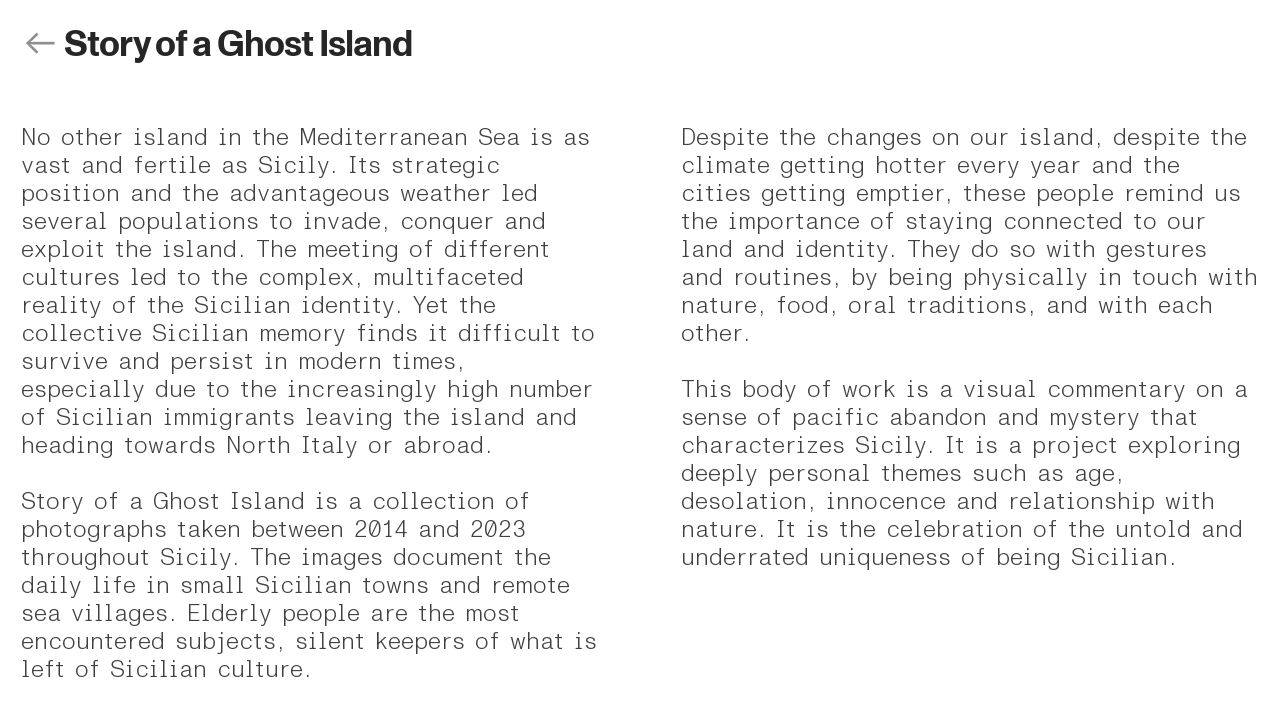

--- FILE ---
content_type: text/html; charset=UTF-8
request_url: https://elisamazzuca.com/Story-Of-A-Ghost-Island
body_size: 69384
content:
<!DOCTYPE html>
<!-- 

        Running on cargo.site

-->
<html lang="en" data-predefined-style="true" data-css-presets="true" data-css-preset data-typography-preset>
	<head>
<script>
				var __cargo_context__ = 'live';
				var __cargo_js_ver__ = 'c=2837859173';
				var __cargo_maint__ = false;
				
				
			</script>
					<meta http-equiv="X-UA-Compatible" content="IE=edge,chrome=1">
		<meta http-equiv="Content-Type" content="text/html; charset=utf-8">
		<meta name="viewport" content="initial-scale=1.0, maximum-scale=1.0, user-scalable=no">
		
			<meta name="robots" content="index,follow">
		<title>Story Of A Ghost Island — Elisa Mazzuca</title>
		<meta name="description" content="︎︎︎ Story of a Ghost Island No other island in the Mediterranean Sea is as vast and fertile as Sicily. Its strategic position and the advantageous...">
				<meta name="twitter:card" content="summary_large_image">
		<meta name="twitter:title" content="Story Of A Ghost Island — Elisa Mazzuca">
		<meta name="twitter:description" content="︎︎︎ Story of a Ghost Island No other island in the Mediterranean Sea is as vast and fertile as Sicily. Its strategic position and the advantageous...">
		<meta name="twitter:image" content="https://freight.cargo.site/w/1200/i/c0e65dde8a62ffb75f61541ec52627907c9c277053cd109b703a87476abe112d/7C8B95C7-3C56-4682-A6BB-598ADCB092B8.JPG">
		<meta property="og:locale" content="en_US">
		<meta property="og:title" content="Story Of A Ghost Island — Elisa Mazzuca">
		<meta property="og:description" content="︎︎︎ Story of a Ghost Island No other island in the Mediterranean Sea is as vast and fertile as Sicily. Its strategic position and the advantageous...">
		<meta property="og:url" content="https://elisamazzuca.com/Story-Of-A-Ghost-Island">
		<meta property="og:image" content="https://freight.cargo.site/w/1200/i/c0e65dde8a62ffb75f61541ec52627907c9c277053cd109b703a87476abe112d/7C8B95C7-3C56-4682-A6BB-598ADCB092B8.JPG">
		<meta property="og:type" content="website">

		<link rel="preconnect" href="https://static.cargo.site" crossorigin>
		<link rel="preconnect" href="https://freight.cargo.site" crossorigin>

		<link rel="preconnect" href="https://fonts.gstatic.com" crossorigin>
				<link rel="preconnect" href="https://type.cargo.site" crossorigin>

		<!--<link rel="preload" href="https://static.cargo.site/assets/social/IconFont-Regular-0.9.3.woff2" as="font" type="font/woff" crossorigin>-->

		

		<link href="https://static.cargo.site/favicon/favicon.ico" rel="shortcut icon">
		<link href="https://elisamazzuca.com/rss" rel="alternate" type="application/rss+xml" title="Elisa Mazzuca feed">

		<link href="//fonts.googleapis.com/css?family=Archivo Black:400&c=2837859173&" id="" rel="stylesheet" type="text/css" />
<link href="https://elisamazzuca.com/stylesheet?c=2837859173&1732216995" id="member_stylesheet" rel="stylesheet" type="text/css" />
<style id="">@font-face{font-family:Icons;src:url(https://static.cargo.site/assets/social/IconFont-Regular-0.9.3.woff2);unicode-range:U+E000-E15C,U+F0000,U+FE0E}@font-face{font-family:Icons;src:url(https://static.cargo.site/assets/social/IconFont-Regular-0.9.3.woff2);font-weight:240;unicode-range:U+E000-E15C,U+F0000,U+FE0E}@font-face{font-family:Icons;src:url(https://static.cargo.site/assets/social/IconFont-Regular-0.9.3.woff2);unicode-range:U+E000-E15C,U+F0000,U+FE0E;font-weight:400}@font-face{font-family:Icons;src:url(https://static.cargo.site/assets/social/IconFont-Regular-0.9.3.woff2);unicode-range:U+E000-E15C,U+F0000,U+FE0E;font-weight:600}@font-face{font-family:Icons;src:url(https://static.cargo.site/assets/social/IconFont-Regular-0.9.3.woff2);unicode-range:U+E000-E15C,U+F0000,U+FE0E;font-weight:800}@font-face{font-family:Icons;src:url(https://static.cargo.site/assets/social/IconFont-Regular-0.9.3.woff2);unicode-range:U+E000-E15C,U+F0000,U+FE0E;font-style:italic}@font-face{font-family:Icons;src:url(https://static.cargo.site/assets/social/IconFont-Regular-0.9.3.woff2);unicode-range:U+E000-E15C,U+F0000,U+FE0E;font-weight:200;font-style:italic}@font-face{font-family:Icons;src:url(https://static.cargo.site/assets/social/IconFont-Regular-0.9.3.woff2);unicode-range:U+E000-E15C,U+F0000,U+FE0E;font-weight:400;font-style:italic}@font-face{font-family:Icons;src:url(https://static.cargo.site/assets/social/IconFont-Regular-0.9.3.woff2);unicode-range:U+E000-E15C,U+F0000,U+FE0E;font-weight:600;font-style:italic}@font-face{font-family:Icons;src:url(https://static.cargo.site/assets/social/IconFont-Regular-0.9.3.woff2);unicode-range:U+E000-E15C,U+F0000,U+FE0E;font-weight:800;font-style:italic}body.iconfont-loading,body.iconfont-loading *{color:transparent!important}body{-moz-osx-font-smoothing:grayscale;-webkit-font-smoothing:antialiased;-webkit-text-size-adjust:none}body.no-scroll{overflow:hidden}/*!
 * Content
 */.page{word-wrap:break-word}:focus{outline:0}.pointer-events-none{pointer-events:none}.pointer-events-auto{pointer-events:auto}.pointer-events-none .page_content .audio-player,.pointer-events-none .page_content .shop_product,.pointer-events-none .page_content a,.pointer-events-none .page_content audio,.pointer-events-none .page_content button,.pointer-events-none .page_content details,.pointer-events-none .page_content iframe,.pointer-events-none .page_content img,.pointer-events-none .page_content input,.pointer-events-none .page_content video{pointer-events:auto}.pointer-events-none .page_content *>a,.pointer-events-none .page_content>a{position:relative}s *{text-transform:inherit}#toolset{position:fixed;bottom:10px;right:10px;z-index:8}.mobile #toolset,.template_site_inframe #toolset{display:none}#toolset a{display:block;height:24px;width:24px;margin:0;padding:0;text-decoration:none;background:rgba(0,0,0,.2)}#toolset a:hover{background:rgba(0,0,0,.8)}[data-adminview] #toolset a,[data-adminview] #toolset_admin a{background:rgba(0,0,0,.04);pointer-events:none;cursor:default}#toolset_admin a:active{background:rgba(0,0,0,.7)}#toolset_admin a svg>*{transform:scale(1.1) translate(0,-.5px);transform-origin:50% 50%}#toolset_admin a svg{pointer-events:none;width:100%!important;height:auto!important}#following-container{overflow:auto;-webkit-overflow-scrolling:touch}#following-container iframe{height:100%;width:100%;position:absolute;top:0;left:0;right:0;bottom:0}:root{--following-width:-400px;--following-animation-duration:450ms}@keyframes following-open{0%{transform:translateX(0)}100%{transform:translateX(var(--following-width))}}@keyframes following-open-inverse{0%{transform:translateX(0)}100%{transform:translateX(calc(-1 * var(--following-width)))}}@keyframes following-close{0%{transform:translateX(var(--following-width))}100%{transform:translateX(0)}}@keyframes following-close-inverse{0%{transform:translateX(calc(-1 * var(--following-width)))}100%{transform:translateX(0)}}body.animate-left{animation:following-open var(--following-animation-duration);animation-fill-mode:both;animation-timing-function:cubic-bezier(.24,1,.29,1)}#following-container.animate-left{animation:following-close-inverse var(--following-animation-duration);animation-fill-mode:both;animation-timing-function:cubic-bezier(.24,1,.29,1)}#following-container.animate-left #following-frame{animation:following-close var(--following-animation-duration);animation-fill-mode:both;animation-timing-function:cubic-bezier(.24,1,.29,1)}body.animate-right{animation:following-close var(--following-animation-duration);animation-fill-mode:both;animation-timing-function:cubic-bezier(.24,1,.29,1)}#following-container.animate-right{animation:following-open-inverse var(--following-animation-duration);animation-fill-mode:both;animation-timing-function:cubic-bezier(.24,1,.29,1)}#following-container.animate-right #following-frame{animation:following-open var(--following-animation-duration);animation-fill-mode:both;animation-timing-function:cubic-bezier(.24,1,.29,1)}.slick-slider{position:relative;display:block;-moz-box-sizing:border-box;box-sizing:border-box;-webkit-user-select:none;-moz-user-select:none;-ms-user-select:none;user-select:none;-webkit-touch-callout:none;-khtml-user-select:none;-ms-touch-action:pan-y;touch-action:pan-y;-webkit-tap-highlight-color:transparent}.slick-list{position:relative;display:block;overflow:hidden;margin:0;padding:0}.slick-list:focus{outline:0}.slick-list.dragging{cursor:pointer;cursor:hand}.slick-slider .slick-list,.slick-slider .slick-track{transform:translate3d(0,0,0);will-change:transform}.slick-track{position:relative;top:0;left:0;display:block}.slick-track:after,.slick-track:before{display:table;content:'';width:1px;height:1px;margin-top:-1px;margin-left:-1px}.slick-track:after{clear:both}.slick-loading .slick-track{visibility:hidden}.slick-slide{display:none;float:left;height:100%;min-height:1px}[dir=rtl] .slick-slide{float:right}.content .slick-slide img{display:inline-block}.content .slick-slide img:not(.image-zoom){cursor:pointer}.content .scrub .slick-list,.content .scrub .slick-slide img:not(.image-zoom){cursor:ew-resize}body.slideshow-scrub-dragging *{cursor:ew-resize!important}.content .slick-slide img:not([src]),.content .slick-slide img[src='']{width:100%;height:auto}.slick-slide.slick-loading img{display:none}.slick-slide.dragging img{pointer-events:none}.slick-initialized .slick-slide{display:block}.slick-loading .slick-slide{visibility:hidden}.slick-vertical .slick-slide{display:block;height:auto;border:1px solid transparent}.slick-arrow.slick-hidden{display:none}.slick-arrow{position:absolute;z-index:9;width:0;top:0;height:100%;cursor:pointer;will-change:opacity;-webkit-transition:opacity 333ms cubic-bezier(.4,0,.22,1);transition:opacity 333ms cubic-bezier(.4,0,.22,1)}.slick-arrow.hidden{opacity:0}.slick-arrow svg{position:absolute;width:36px;height:36px;top:0;left:0;right:0;bottom:0;margin:auto;transform:translate(.25px,.25px)}.slick-arrow svg.right-arrow{transform:translate(.25px,.25px) scaleX(-1)}.slick-arrow svg:active{opacity:.75}.slick-arrow svg .arrow-shape{fill:none!important;stroke:#fff;stroke-linecap:square}.slick-arrow svg .arrow-outline{fill:none!important;stroke-width:2.5px;stroke:rgba(0,0,0,.6);stroke-linecap:square}.slick-arrow.slick-next{right:0;text-align:right}.slick-next svg,.wallpaper-navigation .slick-next svg{margin-right:10px}.mobile .slick-next svg{margin-right:10px}.slick-arrow.slick-prev{text-align:left}.slick-prev svg,.wallpaper-navigation .slick-prev svg{margin-left:10px}.mobile .slick-prev svg{margin-left:10px}.loading_animation{display:none;vertical-align:middle;z-index:15;line-height:0;pointer-events:none;border-radius:100%}.loading_animation.hidden{display:none}.loading_animation.pulsing{opacity:0;display:inline-block;animation-delay:.1s;-webkit-animation-delay:.1s;-moz-animation-delay:.1s;animation-duration:12s;animation-iteration-count:infinite;animation:fade-pulse-in .5s ease-in-out;-moz-animation:fade-pulse-in .5s ease-in-out;-webkit-animation:fade-pulse-in .5s ease-in-out;-webkit-animation-fill-mode:forwards;-moz-animation-fill-mode:forwards;animation-fill-mode:forwards}.loading_animation.pulsing.no-delay{animation-delay:0s;-webkit-animation-delay:0s;-moz-animation-delay:0s}.loading_animation div{border-radius:100%}.loading_animation div svg{max-width:100%;height:auto}.loading_animation div,.loading_animation div svg{width:20px;height:20px}.loading_animation.full-width svg{width:100%;height:auto}.loading_animation.full-width.big svg{width:100px;height:100px}.loading_animation div svg>*{fill:#ccc}.loading_animation div{-webkit-animation:spin-loading 12s ease-out;-webkit-animation-iteration-count:infinite;-moz-animation:spin-loading 12s ease-out;-moz-animation-iteration-count:infinite;animation:spin-loading 12s ease-out;animation-iteration-count:infinite}.loading_animation.hidden{display:none}[data-backdrop] .loading_animation{position:absolute;top:15px;left:15px;z-index:99}.loading_animation.position-absolute.middle{top:calc(50% - 10px);left:calc(50% - 10px)}.loading_animation.position-absolute.topleft{top:0;left:0}.loading_animation.position-absolute.middleright{top:calc(50% - 10px);right:1rem}.loading_animation.position-absolute.middleleft{top:calc(50% - 10px);left:1rem}.loading_animation.gray div svg>*{fill:#999}.loading_animation.gray-dark div svg>*{fill:#666}.loading_animation.gray-darker div svg>*{fill:#555}.loading_animation.gray-light div svg>*{fill:#ccc}.loading_animation.white div svg>*{fill:rgba(255,255,255,.85)}.loading_animation.blue div svg>*{fill:#698fff}.loading_animation.inline{display:inline-block;margin-bottom:.5ex}.loading_animation.inline.left{margin-right:.5ex}@-webkit-keyframes fade-pulse-in{0%{opacity:0}50%{opacity:.5}100%{opacity:1}}@-moz-keyframes fade-pulse-in{0%{opacity:0}50%{opacity:.5}100%{opacity:1}}@keyframes fade-pulse-in{0%{opacity:0}50%{opacity:.5}100%{opacity:1}}@-webkit-keyframes pulsate{0%{opacity:1}50%{opacity:0}100%{opacity:1}}@-moz-keyframes pulsate{0%{opacity:1}50%{opacity:0}100%{opacity:1}}@keyframes pulsate{0%{opacity:1}50%{opacity:0}100%{opacity:1}}@-webkit-keyframes spin-loading{0%{transform:rotate(0)}9%{transform:rotate(1050deg)}18%{transform:rotate(-1090deg)}20%{transform:rotate(-1080deg)}23%{transform:rotate(-1080deg)}28%{transform:rotate(-1095deg)}29%{transform:rotate(-1065deg)}34%{transform:rotate(-1080deg)}35%{transform:rotate(-1050deg)}40%{transform:rotate(-1065deg)}41%{transform:rotate(-1035deg)}44%{transform:rotate(-1035deg)}47%{transform:rotate(-2160deg)}50%{transform:rotate(-2160deg)}56%{transform:rotate(45deg)}60%{transform:rotate(45deg)}80%{transform:rotate(6120deg)}100%{transform:rotate(0)}}@keyframes spin-loading{0%{transform:rotate(0)}9%{transform:rotate(1050deg)}18%{transform:rotate(-1090deg)}20%{transform:rotate(-1080deg)}23%{transform:rotate(-1080deg)}28%{transform:rotate(-1095deg)}29%{transform:rotate(-1065deg)}34%{transform:rotate(-1080deg)}35%{transform:rotate(-1050deg)}40%{transform:rotate(-1065deg)}41%{transform:rotate(-1035deg)}44%{transform:rotate(-1035deg)}47%{transform:rotate(-2160deg)}50%{transform:rotate(-2160deg)}56%{transform:rotate(45deg)}60%{transform:rotate(45deg)}80%{transform:rotate(6120deg)}100%{transform:rotate(0)}}[grid-row]{align-items:flex-start;box-sizing:border-box;display:-webkit-box;display:-webkit-flex;display:-ms-flexbox;display:flex;-webkit-flex-wrap:wrap;-ms-flex-wrap:wrap;flex-wrap:wrap}[grid-col]{box-sizing:border-box}[grid-row] [grid-col].empty:after{content:"\0000A0";cursor:text}body.mobile[data-adminview=content-editproject] [grid-row] [grid-col].empty:after{display:none}[grid-col=auto]{-webkit-box-flex:1;-webkit-flex:1;-ms-flex:1;flex:1}[grid-col=x12]{width:100%}[grid-col=x11]{width:50%}[grid-col=x10]{width:33.33%}[grid-col=x9]{width:25%}[grid-col=x8]{width:20%}[grid-col=x7]{width:16.666666667%}[grid-col=x6]{width:14.285714286%}[grid-col=x5]{width:12.5%}[grid-col=x4]{width:11.111111111%}[grid-col=x3]{width:10%}[grid-col=x2]{width:9.090909091%}[grid-col=x1]{width:8.333333333%}[grid-col="1"]{width:8.33333%}[grid-col="2"]{width:16.66667%}[grid-col="3"]{width:25%}[grid-col="4"]{width:33.33333%}[grid-col="5"]{width:41.66667%}[grid-col="6"]{width:50%}[grid-col="7"]{width:58.33333%}[grid-col="8"]{width:66.66667%}[grid-col="9"]{width:75%}[grid-col="10"]{width:83.33333%}[grid-col="11"]{width:91.66667%}[grid-col="12"]{width:100%}body.mobile [grid-responsive] [grid-col]{width:100%;-webkit-box-flex:none;-webkit-flex:none;-ms-flex:none;flex:none}[data-ce-host=true][contenteditable=true] [grid-pad]{pointer-events:none}[data-ce-host=true][contenteditable=true] [grid-pad]>*{pointer-events:auto}[grid-pad="0"]{padding:0}[grid-pad="0.25"]{padding:.125rem}[grid-pad="0.5"]{padding:.25rem}[grid-pad="0.75"]{padding:.375rem}[grid-pad="1"]{padding:.5rem}[grid-pad="1.25"]{padding:.625rem}[grid-pad="1.5"]{padding:.75rem}[grid-pad="1.75"]{padding:.875rem}[grid-pad="2"]{padding:1rem}[grid-pad="2.5"]{padding:1.25rem}[grid-pad="3"]{padding:1.5rem}[grid-pad="3.5"]{padding:1.75rem}[grid-pad="4"]{padding:2rem}[grid-pad="5"]{padding:2.5rem}[grid-pad="6"]{padding:3rem}[grid-pad="7"]{padding:3.5rem}[grid-pad="8"]{padding:4rem}[grid-pad="9"]{padding:4.5rem}[grid-pad="10"]{padding:5rem}[grid-gutter="0"]{margin:0}[grid-gutter="0.5"]{margin:-.25rem}[grid-gutter="1"]{margin:-.5rem}[grid-gutter="1.5"]{margin:-.75rem}[grid-gutter="2"]{margin:-1rem}[grid-gutter="2.5"]{margin:-1.25rem}[grid-gutter="3"]{margin:-1.5rem}[grid-gutter="3.5"]{margin:-1.75rem}[grid-gutter="4"]{margin:-2rem}[grid-gutter="5"]{margin:-2.5rem}[grid-gutter="6"]{margin:-3rem}[grid-gutter="7"]{margin:-3.5rem}[grid-gutter="8"]{margin:-4rem}[grid-gutter="10"]{margin:-5rem}[grid-gutter="12"]{margin:-6rem}[grid-gutter="14"]{margin:-7rem}[grid-gutter="16"]{margin:-8rem}[grid-gutter="18"]{margin:-9rem}[grid-gutter="20"]{margin:-10rem}small{max-width:100%;text-decoration:inherit}img:not([src]),img[src='']{outline:1px solid rgba(177,177,177,.4);outline-offset:-1px;content:url([data-uri])}img.image-zoom{cursor:-webkit-zoom-in;cursor:-moz-zoom-in;cursor:zoom-in}#imprimatur{color:#333;font-size:10px;font-family:-apple-system,BlinkMacSystemFont,"Segoe UI",Roboto,Oxygen,Ubuntu,Cantarell,"Open Sans","Helvetica Neue",sans-serif,"Sans Serif",Icons;/*!System*/position:fixed;opacity:.3;right:-28px;bottom:160px;transform:rotate(270deg);-ms-transform:rotate(270deg);-webkit-transform:rotate(270deg);z-index:8;text-transform:uppercase;color:#999;opacity:.5;padding-bottom:2px;text-decoration:none}.mobile #imprimatur{display:none}bodycopy cargo-link a{font-family:-apple-system,BlinkMacSystemFont,"Segoe UI",Roboto,Oxygen,Ubuntu,Cantarell,"Open Sans","Helvetica Neue",sans-serif,"Sans Serif",Icons;/*!System*/font-size:12px;font-style:normal;font-weight:400;transform:rotate(270deg);text-decoration:none;position:fixed!important;right:-27px;bottom:100px;text-decoration:none;letter-spacing:normal;background:0 0;border:0;border-bottom:0;outline:0}/*! PhotoSwipe Default UI CSS by Dmitry Semenov | photoswipe.com | MIT license */.pswp--has_mouse .pswp__button--arrow--left,.pswp--has_mouse .pswp__button--arrow--right,.pswp__ui{visibility:visible}.pswp--minimal--dark .pswp__top-bar,.pswp__button{background:0 0}.pswp,.pswp__bg,.pswp__container,.pswp__img--placeholder,.pswp__zoom-wrap,.quick-view-navigation{-webkit-backface-visibility:hidden}.pswp__button{cursor:pointer;opacity:1;-webkit-appearance:none;transition:opacity .2s;-webkit-box-shadow:none;box-shadow:none}.pswp__button-close>svg{top:10px;right:10px;margin-left:auto}.pswp--touch .quick-view-navigation{display:none}.pswp__ui{-webkit-font-smoothing:auto;opacity:1;z-index:1550}.quick-view-navigation{will-change:opacity;-webkit-transition:opacity 333ms cubic-bezier(.4,0,.22,1);transition:opacity 333ms cubic-bezier(.4,0,.22,1)}.quick-view-navigation .pswp__group .pswp__button{pointer-events:auto}.pswp__button>svg{position:absolute;width:36px;height:36px}.quick-view-navigation .pswp__group:active svg{opacity:.75}.pswp__button svg .shape-shape{fill:#fff}.pswp__button svg .shape-outline{fill:#000}.pswp__button-prev>svg{top:0;bottom:0;left:10px;margin:auto}.pswp__button-next>svg{top:0;bottom:0;right:10px;margin:auto}.quick-view-navigation .pswp__group .pswp__button-prev{position:absolute;left:0;top:0;width:0;height:100%}.quick-view-navigation .pswp__group .pswp__button-next{position:absolute;right:0;top:0;width:0;height:100%}.quick-view-navigation .close-button,.quick-view-navigation .left-arrow,.quick-view-navigation .right-arrow{transform:translate(.25px,.25px)}.quick-view-navigation .right-arrow{transform:translate(.25px,.25px) scaleX(-1)}.pswp__button svg .shape-outline{fill:transparent!important;stroke:#000;stroke-width:2.5px;stroke-linecap:square}.pswp__button svg .shape-shape{fill:transparent!important;stroke:#fff;stroke-width:1.5px;stroke-linecap:square}.pswp__bg,.pswp__scroll-wrap,.pswp__zoom-wrap{width:100%;position:absolute}.quick-view-navigation .pswp__group .pswp__button-close{margin:0}.pswp__container,.pswp__item,.pswp__zoom-wrap{right:0;bottom:0;top:0;position:absolute;left:0}.pswp__ui--hidden .pswp__button{opacity:.001}.pswp__ui--hidden .pswp__button,.pswp__ui--hidden .pswp__button *{pointer-events:none}.pswp .pswp__ui.pswp__ui--displaynone{display:none}.pswp__element--disabled{display:none!important}/*! PhotoSwipe main CSS by Dmitry Semenov | photoswipe.com | MIT license */.pswp{position:fixed;display:none;height:100%;width:100%;top:0;left:0;right:0;bottom:0;margin:auto;-ms-touch-action:none;touch-action:none;z-index:9999999;-webkit-text-size-adjust:100%;line-height:initial;letter-spacing:initial;outline:0}.pswp img{max-width:none}.pswp--zoom-disabled .pswp__img{cursor:default!important}.pswp--animate_opacity{opacity:.001;will-change:opacity;-webkit-transition:opacity 333ms cubic-bezier(.4,0,.22,1);transition:opacity 333ms cubic-bezier(.4,0,.22,1)}.pswp--open{display:block}.pswp--zoom-allowed .pswp__img{cursor:-webkit-zoom-in;cursor:-moz-zoom-in;cursor:zoom-in}.pswp--zoomed-in .pswp__img{cursor:-webkit-grab;cursor:-moz-grab;cursor:grab}.pswp--dragging .pswp__img{cursor:-webkit-grabbing;cursor:-moz-grabbing;cursor:grabbing}.pswp__bg{left:0;top:0;height:100%;opacity:0;transform:translateZ(0);will-change:opacity}.pswp__scroll-wrap{left:0;top:0;height:100%}.pswp__container,.pswp__zoom-wrap{-ms-touch-action:none;touch-action:none}.pswp__container,.pswp__img{-webkit-user-select:none;-moz-user-select:none;-ms-user-select:none;user-select:none;-webkit-tap-highlight-color:transparent;-webkit-touch-callout:none}.pswp__zoom-wrap{-webkit-transform-origin:left top;-ms-transform-origin:left top;transform-origin:left top;-webkit-transition:-webkit-transform 222ms cubic-bezier(.4,0,.22,1);transition:transform 222ms cubic-bezier(.4,0,.22,1)}.pswp__bg{-webkit-transition:opacity 222ms cubic-bezier(.4,0,.22,1);transition:opacity 222ms cubic-bezier(.4,0,.22,1)}.pswp--animated-in .pswp__bg,.pswp--animated-in .pswp__zoom-wrap{-webkit-transition:none;transition:none}.pswp--hide-overflow .pswp__scroll-wrap,.pswp--hide-overflow.pswp{overflow:hidden}.pswp__img{position:absolute;width:auto;height:auto;top:0;left:0}.pswp__img--placeholder--blank{background:#222}.pswp--ie .pswp__img{width:100%!important;height:auto!important;left:0;top:0}.pswp__ui--idle{opacity:0}.pswp__error-msg{position:absolute;left:0;top:50%;width:100%;text-align:center;font-size:14px;line-height:16px;margin-top:-8px;color:#ccc}.pswp__error-msg a{color:#ccc;text-decoration:underline}.pswp__error-msg{font-family:-apple-system,BlinkMacSystemFont,"Segoe UI",Roboto,Oxygen,Ubuntu,Cantarell,"Open Sans","Helvetica Neue",sans-serif}.quick-view.mouse-down .iframe-item{pointer-events:none!important}.quick-view-caption-positioner{pointer-events:none;width:100%;height:100%}.quick-view-caption-wrapper{margin:auto;position:absolute;bottom:0;left:0;right:0}.quick-view-horizontal-align-left .quick-view-caption-wrapper{margin-left:0}.quick-view-horizontal-align-right .quick-view-caption-wrapper{margin-right:0}[data-quick-view-caption]{transition:.1s opacity ease-in-out;position:absolute;bottom:0;left:0;right:0}.quick-view-horizontal-align-left [data-quick-view-caption]{text-align:left}.quick-view-horizontal-align-right [data-quick-view-caption]{text-align:right}.quick-view-caption{transition:.1s opacity ease-in-out}.quick-view-caption>*{display:inline-block}.quick-view-caption *{pointer-events:auto}.quick-view-caption.hidden{opacity:0}.shop_product .dropdown_wrapper{flex:0 0 100%;position:relative}.shop_product select{appearance:none;-moz-appearance:none;-webkit-appearance:none;outline:0;-webkit-font-smoothing:antialiased;-moz-osx-font-smoothing:grayscale;cursor:pointer;border-radius:0;white-space:nowrap;overflow:hidden!important;text-overflow:ellipsis}.shop_product select.dropdown::-ms-expand{display:none}.shop_product a{cursor:pointer;border-bottom:none;text-decoration:none}.shop_product a.out-of-stock{pointer-events:none}body.audio-player-dragging *{cursor:ew-resize!important}.audio-player{display:inline-flex;flex:1 0 calc(100% - 2px);width:calc(100% - 2px)}.audio-player .button{height:100%;flex:0 0 3.3rem;display:flex}.audio-player .separator{left:3.3rem;height:100%}.audio-player .buffer{width:0%;height:100%;transition:left .3s linear,width .3s linear}.audio-player.seeking .buffer{transition:left 0s,width 0s}.audio-player.seeking{user-select:none;-webkit-user-select:none;cursor:ew-resize}.audio-player.seeking *{user-select:none;-webkit-user-select:none;cursor:ew-resize}.audio-player .bar{overflow:hidden;display:flex;justify-content:space-between;align-content:center;flex-grow:1}.audio-player .progress{width:0%;height:100%;transition:width .3s linear}.audio-player.seeking .progress{transition:width 0s}.audio-player .pause,.audio-player .play{cursor:pointer;height:100%}.audio-player .note-icon{margin:auto 0;order:2;flex:0 1 auto}.audio-player .title{white-space:nowrap;overflow:hidden;text-overflow:ellipsis;pointer-events:none;user-select:none;padding:.5rem 0 .5rem 1rem;margin:auto auto auto 0;flex:0 3 auto;min-width:0;width:100%}.audio-player .total-time{flex:0 1 auto;margin:auto 0}.audio-player .current-time,.audio-player .play-text{flex:0 1 auto;margin:auto 0}.audio-player .stream-anim{user-select:none;margin:auto auto auto 0}.audio-player .stream-anim span{display:inline-block}.audio-player .buffer,.audio-player .current-time,.audio-player .note-svg,.audio-player .play-text,.audio-player .separator,.audio-player .total-time{user-select:none;pointer-events:none}.audio-player .buffer,.audio-player .play-text,.audio-player .progress{position:absolute}.audio-player,.audio-player .bar,.audio-player .button,.audio-player .current-time,.audio-player .note-icon,.audio-player .pause,.audio-player .play,.audio-player .total-time{position:relative}body.mobile .audio-player,body.mobile .audio-player *{-webkit-touch-callout:none}#standalone-admin-frame{border:0;width:400px;position:absolute;right:0;top:0;height:100vh;z-index:99}body[standalone-admin=true] #standalone-admin-frame{transform:translate(0,0)}body[standalone-admin=true] .main_container{width:calc(100% - 400px)}body[standalone-admin=false] #standalone-admin-frame{transform:translate(100%,0)}body[standalone-admin=false] .main_container{width:100%}.toggle_standaloneAdmin{position:fixed;top:0;right:400px;height:40px;width:40px;z-index:999;cursor:pointer;background-color:rgba(0,0,0,.4)}.toggle_standaloneAdmin:active{opacity:.7}body[standalone-admin=false] .toggle_standaloneAdmin{right:0}.toggle_standaloneAdmin *{color:#fff;fill:#fff}.toggle_standaloneAdmin svg{padding:6px;width:100%;height:100%;opacity:.85}body[standalone-admin=false] .toggle_standaloneAdmin #close,body[standalone-admin=true] .toggle_standaloneAdmin #backdropsettings{display:none}.toggle_standaloneAdmin>div{width:100%;height:100%}#admin_toggle_button{position:fixed;top:50%;transform:translate(0,-50%);right:400px;height:36px;width:12px;z-index:999;cursor:pointer;background-color:rgba(0,0,0,.09);padding-left:2px;margin-right:5px}#admin_toggle_button .bar{content:'';background:rgba(0,0,0,.09);position:fixed;width:5px;bottom:0;top:0;z-index:10}#admin_toggle_button:active{background:rgba(0,0,0,.065)}#admin_toggle_button *{color:#fff;fill:#fff}#admin_toggle_button svg{padding:0;width:16px;height:36px;margin-left:1px;opacity:1}#admin_toggle_button svg *{fill:#fff;opacity:1}#admin_toggle_button[data-state=closed] .toggle_admin_close{display:none}#admin_toggle_button[data-state=closed],#admin_toggle_button[data-state=closed] .toggle_admin_open{width:20px;cursor:pointer;margin:0}#admin_toggle_button[data-state=closed] svg{margin-left:2px}#admin_toggle_button[data-state=open] .toggle_admin_open{display:none}select,select *{text-rendering:auto!important}b b{font-weight:inherit}*{-webkit-box-sizing:border-box;-moz-box-sizing:border-box;box-sizing:border-box}customhtml>*{position:relative;z-index:10}body,html{min-height:100vh;margin:0;padding:0}html{touch-action:manipulation;position:relative;background-color:#fff}.main_container{min-height:100vh;width:100%;overflow:hidden}.container{display:-webkit-box;display:-webkit-flex;display:-moz-box;display:-ms-flexbox;display:flex;-webkit-flex-wrap:wrap;-moz-flex-wrap:wrap;-ms-flex-wrap:wrap;flex-wrap:wrap;max-width:100%;width:100%;overflow:visible}.container{align-items:flex-start;-webkit-align-items:flex-start}.page{z-index:2}.page ul li>text-limit{display:block}.content,.content_container,.pinned{-webkit-flex:1 0 auto;-moz-flex:1 0 auto;-ms-flex:1 0 auto;flex:1 0 auto;max-width:100%}.content_container{width:100%}.content_container.full_height{min-height:100vh}.page_background{position:absolute;top:0;left:0;width:100%;height:100%}.page_container{position:relative;overflow:visible;width:100%}.backdrop{position:absolute;top:0;z-index:1;width:100%;height:100%;max-height:100vh}.backdrop>div{position:absolute;top:0;left:0;width:100%;height:100%;-webkit-backface-visibility:hidden;backface-visibility:hidden;transform:translate3d(0,0,0);contain:strict}[data-backdrop].backdrop>div[data-overflowing]{max-height:100vh;position:absolute;top:0;left:0}body.mobile [split-responsive]{display:flex;flex-direction:column}body.mobile [split-responsive] .container{width:100%;order:2}body.mobile [split-responsive] .backdrop{position:relative;height:50vh;width:100%;order:1}body.mobile [split-responsive] [data-auxiliary].backdrop{position:absolute;height:50vh;width:100%;order:1}.page{position:relative;z-index:2}img[data-align=left]{float:left}img[data-align=right]{float:right}[data-rotation]{transform-origin:center center}.content .page_content:not([contenteditable=true]) [data-draggable]{pointer-events:auto!important;backface-visibility:hidden}.preserve-3d{-moz-transform-style:preserve-3d;transform-style:preserve-3d}.content .page_content:not([contenteditable=true]) [data-draggable] iframe{pointer-events:none!important}.dragging-active iframe{pointer-events:none!important}.content .page_content:not([contenteditable=true]) [data-draggable]:active{opacity:1}.content .scroll-transition-fade{transition:transform 1s ease-in-out,opacity .8s ease-in-out}.content .scroll-transition-fade.below-viewport{opacity:0;transform:translateY(40px)}.mobile.full_width .page_container:not([split-layout]) .container_width{width:100%}[data-view=pinned_bottom] .bottom_pin_invisibility{visibility:hidden}.pinned{position:relative;width:100%}.pinned .page_container.accommodate:not(.fixed):not(.overlay){z-index:2}.pinned .page_container.overlay{position:absolute;z-index:4}.pinned .page_container.overlay.fixed{position:fixed}.pinned .page_container.overlay.fixed .page{max-height:100vh;-webkit-overflow-scrolling:touch}.pinned .page_container.overlay.fixed .page.allow-scroll{overflow-y:auto;overflow-x:hidden}.pinned .page_container.overlay.fixed .page.allow-scroll{align-items:flex-start;-webkit-align-items:flex-start}.pinned .page_container .page.allow-scroll::-webkit-scrollbar{width:0;background:0 0;display:none}.pinned.pinned_top .page_container.overlay{left:0;top:0}.pinned.pinned_bottom .page_container.overlay{left:0;bottom:0}div[data-container=set]:empty{margin-top:1px}.thumbnails{position:relative;z-index:1}[thumbnails=grid]{align-items:baseline}[thumbnails=justify] .thumbnail{box-sizing:content-box}[thumbnails][data-padding-zero] .thumbnail{margin-bottom:-1px}[thumbnails=montessori] .thumbnail{pointer-events:auto;position:absolute}[thumbnails] .thumbnail>a{display:block;text-decoration:none}[thumbnails=montessori]{height:0}[thumbnails][data-resizing],[thumbnails][data-resizing] *{cursor:nwse-resize}[thumbnails] .thumbnail .resize-handle{cursor:nwse-resize;width:26px;height:26px;padding:5px;position:absolute;opacity:.75;right:-1px;bottom:-1px;z-index:100}[thumbnails][data-resizing] .resize-handle{display:none}[thumbnails] .thumbnail .resize-handle svg{position:absolute;top:0;left:0}[thumbnails] .thumbnail .resize-handle:hover{opacity:1}[data-can-move].thumbnail .resize-handle svg .resize_path_outline{fill:#fff}[data-can-move].thumbnail .resize-handle svg .resize_path{fill:#000}[thumbnails=montessori] .thumbnail_sizer{height:0;width:100%;position:relative;padding-bottom:100%;pointer-events:none}[thumbnails] .thumbnail img{display:block;min-height:3px;margin-bottom:0}[thumbnails] .thumbnail img:not([src]),img[src=""]{margin:0!important;width:100%;min-height:3px;height:100%!important;position:absolute}[aspect-ratio="1x1"].thumb_image{height:0;padding-bottom:100%;overflow:hidden}[aspect-ratio="4x3"].thumb_image{height:0;padding-bottom:75%;overflow:hidden}[aspect-ratio="16x9"].thumb_image{height:0;padding-bottom:56.25%;overflow:hidden}[thumbnails] .thumb_image{width:100%;position:relative}[thumbnails][thumbnail-vertical-align=top]{align-items:flex-start}[thumbnails][thumbnail-vertical-align=middle]{align-items:center}[thumbnails][thumbnail-vertical-align=bottom]{align-items:baseline}[thumbnails][thumbnail-horizontal-align=left]{justify-content:flex-start}[thumbnails][thumbnail-horizontal-align=middle]{justify-content:center}[thumbnails][thumbnail-horizontal-align=right]{justify-content:flex-end}.thumb_image.default_image>svg{position:absolute;top:0;left:0;bottom:0;right:0;width:100%;height:100%}.thumb_image.default_image{outline:1px solid #ccc;outline-offset:-1px;position:relative}.mobile.full_width [data-view=Thumbnail] .thumbnails_width{width:100%}.content [data-draggable] a:active,.content [data-draggable] img:active{opacity:initial}.content .draggable-dragging{opacity:initial}[data-draggable].draggable_visible{visibility:visible}[data-draggable].draggable_hidden{visibility:hidden}.gallery_card [data-draggable],.marquee [data-draggable]{visibility:inherit}[data-draggable]{visibility:visible;background-color:rgba(0,0,0,.003)}#site_menu_panel_container .image-gallery:not(.initialized){height:0;padding-bottom:100%;min-height:initial}.image-gallery:not(.initialized){min-height:100vh;visibility:hidden;width:100%}.image-gallery .gallery_card img{display:block;width:100%;height:auto}.image-gallery .gallery_card{transform-origin:center}.image-gallery .gallery_card.dragging{opacity:.1;transform:initial!important}.image-gallery:not([image-gallery=slideshow]) .gallery_card iframe:only-child,.image-gallery:not([image-gallery=slideshow]) .gallery_card video:only-child{width:100%;height:100%;top:0;left:0;position:absolute}.image-gallery[image-gallery=slideshow] .gallery_card video[muted][autoplay]:not([controls]),.image-gallery[image-gallery=slideshow] .gallery_card video[muted][data-autoplay]:not([controls]){pointer-events:none}.image-gallery [image-gallery-pad="0"] video:only-child{object-fit:cover;height:calc(100% + 1px)}div.image-gallery>a,div.image-gallery>iframe,div.image-gallery>img,div.image-gallery>video{display:none}[image-gallery-row]{align-items:flex-start;box-sizing:border-box;display:-webkit-box;display:-webkit-flex;display:-ms-flexbox;display:flex;-webkit-flex-wrap:wrap;-ms-flex-wrap:wrap;flex-wrap:wrap}.image-gallery .gallery_card_image{width:100%;position:relative}[data-predefined-style=true] .image-gallery a.gallery_card{display:block;border:none}[image-gallery-col]{box-sizing:border-box}[image-gallery-col=x12]{width:100%}[image-gallery-col=x11]{width:50%}[image-gallery-col=x10]{width:33.33%}[image-gallery-col=x9]{width:25%}[image-gallery-col=x8]{width:20%}[image-gallery-col=x7]{width:16.666666667%}[image-gallery-col=x6]{width:14.285714286%}[image-gallery-col=x5]{width:12.5%}[image-gallery-col=x4]{width:11.111111111%}[image-gallery-col=x3]{width:10%}[image-gallery-col=x2]{width:9.090909091%}[image-gallery-col=x1]{width:8.333333333%}.content .page_content [image-gallery-pad].image-gallery{pointer-events:none}.content .page_content [image-gallery-pad].image-gallery .gallery_card_image>*,.content .page_content [image-gallery-pad].image-gallery .gallery_image_caption{pointer-events:auto}.content .page_content [image-gallery-pad="0"]{padding:0}.content .page_content [image-gallery-pad="0.25"]{padding:.125rem}.content .page_content [image-gallery-pad="0.5"]{padding:.25rem}.content .page_content [image-gallery-pad="0.75"]{padding:.375rem}.content .page_content [image-gallery-pad="1"]{padding:.5rem}.content .page_content [image-gallery-pad="1.25"]{padding:.625rem}.content .page_content [image-gallery-pad="1.5"]{padding:.75rem}.content .page_content [image-gallery-pad="1.75"]{padding:.875rem}.content .page_content [image-gallery-pad="2"]{padding:1rem}.content .page_content [image-gallery-pad="2.5"]{padding:1.25rem}.content .page_content [image-gallery-pad="3"]{padding:1.5rem}.content .page_content [image-gallery-pad="3.5"]{padding:1.75rem}.content .page_content [image-gallery-pad="4"]{padding:2rem}.content .page_content [image-gallery-pad="5"]{padding:2.5rem}.content .page_content [image-gallery-pad="6"]{padding:3rem}.content .page_content [image-gallery-pad="7"]{padding:3.5rem}.content .page_content [image-gallery-pad="8"]{padding:4rem}.content .page_content [image-gallery-pad="9"]{padding:4.5rem}.content .page_content [image-gallery-pad="10"]{padding:5rem}.content .page_content [image-gallery-gutter="0"]{margin:0}.content .page_content [image-gallery-gutter="0.5"]{margin:-.25rem}.content .page_content [image-gallery-gutter="1"]{margin:-.5rem}.content .page_content [image-gallery-gutter="1.5"]{margin:-.75rem}.content .page_content [image-gallery-gutter="2"]{margin:-1rem}.content .page_content [image-gallery-gutter="2.5"]{margin:-1.25rem}.content .page_content [image-gallery-gutter="3"]{margin:-1.5rem}.content .page_content [image-gallery-gutter="3.5"]{margin:-1.75rem}.content .page_content [image-gallery-gutter="4"]{margin:-2rem}.content .page_content [image-gallery-gutter="5"]{margin:-2.5rem}.content .page_content [image-gallery-gutter="6"]{margin:-3rem}.content .page_content [image-gallery-gutter="7"]{margin:-3.5rem}.content .page_content [image-gallery-gutter="8"]{margin:-4rem}.content .page_content [image-gallery-gutter="10"]{margin:-5rem}.content .page_content [image-gallery-gutter="12"]{margin:-6rem}.content .page_content [image-gallery-gutter="14"]{margin:-7rem}.content .page_content [image-gallery-gutter="16"]{margin:-8rem}.content .page_content [image-gallery-gutter="18"]{margin:-9rem}.content .page_content [image-gallery-gutter="20"]{margin:-10rem}[image-gallery=slideshow]:not(.initialized)>*{min-height:1px;opacity:0;min-width:100%}[image-gallery=slideshow][data-constrained-by=height] [image-gallery-vertical-align].slick-track{align-items:flex-start}[image-gallery=slideshow] img.image-zoom:active{opacity:initial}[image-gallery=slideshow].slick-initialized .gallery_card{pointer-events:none}[image-gallery=slideshow].slick-initialized .gallery_card.slick-current{pointer-events:auto}[image-gallery=slideshow] .gallery_card:not(.has_caption){line-height:0}.content .page_content [image-gallery=slideshow].image-gallery>*{pointer-events:auto}.content [image-gallery=slideshow].image-gallery.slick-initialized .gallery_card{overflow:hidden;margin:0;display:flex;flex-flow:row wrap;flex-shrink:0}.content [image-gallery=slideshow].image-gallery.slick-initialized .gallery_card.slick-current{overflow:visible}[image-gallery=slideshow] .gallery_image_caption{opacity:1;transition:opacity .3s;-webkit-transition:opacity .3s;width:100%;margin-left:auto;margin-right:auto;clear:both}[image-gallery-horizontal-align=left] .gallery_image_caption{text-align:left}[image-gallery-horizontal-align=middle] .gallery_image_caption{text-align:center}[image-gallery-horizontal-align=right] .gallery_image_caption{text-align:right}[image-gallery=slideshow][data-slideshow-in-transition] .gallery_image_caption{opacity:0;transition:opacity .3s;-webkit-transition:opacity .3s}[image-gallery=slideshow] .gallery_card_image{width:initial;margin:0;display:inline-block}[image-gallery=slideshow] .gallery_card img{margin:0;display:block}[image-gallery=slideshow][data-exploded]{align-items:flex-start;box-sizing:border-box;display:-webkit-box;display:-webkit-flex;display:-ms-flexbox;display:flex;-webkit-flex-wrap:wrap;-ms-flex-wrap:wrap;flex-wrap:wrap;justify-content:flex-start;align-content:flex-start}[image-gallery=slideshow][data-exploded] .gallery_card{padding:1rem;width:16.666%}[image-gallery=slideshow][data-exploded] .gallery_card_image{height:0;display:block;width:100%}[image-gallery=grid]{align-items:baseline}[image-gallery=grid] .gallery_card.has_caption .gallery_card_image{display:block}[image-gallery=grid] [image-gallery-pad="0"].gallery_card{margin-bottom:-1px}[image-gallery=grid] .gallery_card img{margin:0}[image-gallery=columns] .gallery_card img{margin:0}[image-gallery=justify]{align-items:flex-start}[image-gallery=justify] .gallery_card img{margin:0}[image-gallery=montessori][image-gallery-row]{display:block}[image-gallery=montessori] a.gallery_card,[image-gallery=montessori] div.gallery_card{position:absolute;pointer-events:auto}[image-gallery=montessori][data-can-move] .gallery_card,[image-gallery=montessori][data-can-move] .gallery_card .gallery_card_image,[image-gallery=montessori][data-can-move] .gallery_card .gallery_card_image>*{cursor:move}[image-gallery=montessori]{position:relative;height:0}[image-gallery=freeform] .gallery_card{position:relative}[image-gallery=freeform] [image-gallery-pad="0"].gallery_card{margin-bottom:-1px}[image-gallery-vertical-align]{display:flex;flex-flow:row wrap}[image-gallery-vertical-align].slick-track{display:flex;flex-flow:row nowrap}.image-gallery .slick-list{margin-bottom:-.3px}[image-gallery-vertical-align=top]{align-content:flex-start;align-items:flex-start}[image-gallery-vertical-align=middle]{align-items:center;align-content:center}[image-gallery-vertical-align=bottom]{align-content:flex-end;align-items:flex-end}[image-gallery-horizontal-align=left]{justify-content:flex-start}[image-gallery-horizontal-align=middle]{justify-content:center}[image-gallery-horizontal-align=right]{justify-content:flex-end}.image-gallery[data-resizing],.image-gallery[data-resizing] *{cursor:nwse-resize!important}.image-gallery .gallery_card .resize-handle,.image-gallery .gallery_card .resize-handle *{cursor:nwse-resize!important}.image-gallery .gallery_card .resize-handle{width:26px;height:26px;padding:5px;position:absolute;opacity:.75;right:-1px;bottom:-1px;z-index:10}.image-gallery[data-resizing] .resize-handle{display:none}.image-gallery .gallery_card .resize-handle svg{cursor:nwse-resize!important;position:absolute;top:0;left:0}.image-gallery .gallery_card .resize-handle:hover{opacity:1}[data-can-move].gallery_card .resize-handle svg .resize_path_outline{fill:#fff}[data-can-move].gallery_card .resize-handle svg .resize_path{fill:#000}[image-gallery=montessori] .thumbnail_sizer{height:0;width:100%;position:relative;padding-bottom:100%;pointer-events:none}#site_menu_button{display:block;text-decoration:none;pointer-events:auto;z-index:9;vertical-align:top;cursor:pointer;box-sizing:content-box;font-family:Icons}#site_menu_button.custom_icon{padding:0;line-height:0}#site_menu_button.custom_icon img{width:100%;height:auto}#site_menu_wrapper.disabled #site_menu_button{display:none}#site_menu_wrapper.mobile_only #site_menu_button{display:none}body.mobile #site_menu_wrapper.mobile_only:not(.disabled) #site_menu_button:not(.active){display:block}#site_menu_panel_container[data-type=cargo_menu] #site_menu_panel{display:block;position:fixed;top:0;right:0;bottom:0;left:0;z-index:10;cursor:default}.site_menu{pointer-events:auto;position:absolute;z-index:11;top:0;bottom:0;line-height:0;max-width:400px;min-width:300px;font-size:20px;text-align:left;background:rgba(20,20,20,.95);padding:20px 30px 90px 30px;overflow-y:auto;overflow-x:hidden;display:-webkit-box;display:-webkit-flex;display:-ms-flexbox;display:flex;-webkit-box-orient:vertical;-webkit-box-direction:normal;-webkit-flex-direction:column;-ms-flex-direction:column;flex-direction:column;-webkit-box-pack:start;-webkit-justify-content:flex-start;-ms-flex-pack:start;justify-content:flex-start}body.mobile #site_menu_wrapper .site_menu{-webkit-overflow-scrolling:touch;min-width:auto;max-width:100%;width:100%;padding:20px}#site_menu_wrapper[data-sitemenu-position=bottom-left] #site_menu,#site_menu_wrapper[data-sitemenu-position=top-left] #site_menu{left:0}#site_menu_wrapper[data-sitemenu-position=bottom-right] #site_menu,#site_menu_wrapper[data-sitemenu-position=top-right] #site_menu{right:0}#site_menu_wrapper[data-type=page] .site_menu{right:0;left:0;width:100%;padding:0;margin:0;background:0 0}.site_menu_wrapper.open .site_menu{display:block}.site_menu div{display:block}.site_menu a{text-decoration:none;display:inline-block;color:rgba(255,255,255,.75);max-width:100%;overflow:hidden;white-space:nowrap;text-overflow:ellipsis;line-height:1.4}.site_menu div a.active{color:rgba(255,255,255,.4)}.site_menu div.set-link>a{font-weight:700}.site_menu div.hidden{display:none}.site_menu .close{display:block;position:absolute;top:0;right:10px;font-size:60px;line-height:50px;font-weight:200;color:rgba(255,255,255,.4);cursor:pointer;user-select:none}#site_menu_panel_container .page_container{position:relative;overflow:hidden;background:0 0;z-index:2}#site_menu_panel_container .site_menu_page_wrapper{position:fixed;top:0;left:0;overflow-y:auto;-webkit-overflow-scrolling:touch;height:100%;width:100%;z-index:100}#site_menu_panel_container .site_menu_page_wrapper .backdrop{pointer-events:none}#site_menu_panel_container #site_menu_page_overlay{position:fixed;top:0;right:0;bottom:0;left:0;cursor:default;z-index:1}#shop_button{display:block;text-decoration:none;pointer-events:auto;z-index:9;vertical-align:top;cursor:pointer;box-sizing:content-box;font-family:Icons}#shop_button.custom_icon{padding:0;line-height:0}#shop_button.custom_icon img{width:100%;height:auto}#shop_button.disabled{display:none}.loading[data-loading]{display:none;position:fixed;bottom:8px;left:8px;z-index:100}.new_site_button_wrapper{font-size:1.8rem;font-weight:400;color:rgba(0,0,0,.85);font-family:-apple-system,BlinkMacSystemFont,'Segoe UI',Roboto,Oxygen,Ubuntu,Cantarell,'Open Sans','Helvetica Neue',sans-serif,'Sans Serif',Icons;font-style:normal;line-height:1.4;color:#fff;position:fixed;bottom:0;right:0;z-index:999}body.template_site #toolset{display:none!important}body.mobile .new_site_button{display:none}.new_site_button{display:flex;height:44px;cursor:pointer}.new_site_button .plus{width:44px;height:100%}.new_site_button .plus svg{width:100%;height:100%}.new_site_button .plus svg line{stroke:#000;stroke-width:2px}.new_site_button .plus:after,.new_site_button .plus:before{content:'';width:30px;height:2px}.new_site_button .text{background:#0fce83;display:none;padding:7.5px 15px 7.5px 15px;height:100%;font-size:20px;color:#222}.new_site_button:active{opacity:.8}.new_site_button.show_full .text{display:block}.new_site_button.show_full .plus{display:none}html:not(.admin-wrapper) .template_site #confirm_modal [data-progress] .progress-indicator:after{content:'Generating Site...';padding:7.5px 15px;right:-200px;color:#000}bodycopy svg.marker-overlay,bodycopy svg.marker-overlay *{transform-origin:0 0;-webkit-transform-origin:0 0;box-sizing:initial}bodycopy svg#svgroot{box-sizing:initial}bodycopy svg.marker-overlay{padding:inherit;position:absolute;left:0;top:0;width:100%;height:100%;min-height:1px;overflow:visible;pointer-events:none;z-index:999}bodycopy svg.marker-overlay *{pointer-events:initial}bodycopy svg.marker-overlay text{letter-spacing:initial}bodycopy svg.marker-overlay a{cursor:pointer}.marquee:not(.torn-down){overflow:hidden;width:100%;position:relative;padding-bottom:.25em;padding-top:.25em;margin-bottom:-.25em;margin-top:-.25em;contain:layout}.marquee .marquee_contents{will-change:transform;display:flex;flex-direction:column}.marquee[behavior][direction].torn-down{white-space:normal}.marquee[behavior=bounce] .marquee_contents{display:block;float:left;clear:both}.marquee[behavior=bounce] .marquee_inner{display:block}.marquee[behavior=bounce][direction=vertical] .marquee_contents{width:100%}.marquee[behavior=bounce][direction=diagonal] .marquee_inner:last-child,.marquee[behavior=bounce][direction=vertical] .marquee_inner:last-child{position:relative;visibility:hidden}.marquee[behavior=bounce][direction=horizontal],.marquee[behavior=scroll][direction=horizontal]{white-space:pre}.marquee[behavior=scroll][direction=horizontal] .marquee_contents{display:inline-flex;white-space:nowrap;min-width:100%}.marquee[behavior=scroll][direction=horizontal] .marquee_inner{min-width:100%}.marquee[behavior=scroll] .marquee_inner:first-child{will-change:transform;position:absolute;width:100%;top:0;left:0}.cycle{display:none}</style>
<script type="text/json" data-set="defaults" >{"current_offset":0,"current_page":1,"cargo_url":"elisamazzucaphotodef","is_domain":true,"is_mobile":false,"is_tablet":false,"is_phone":false,"api_path":"https:\/\/elisamazzuca.com\/_api","is_editor":false,"is_template":false,"is_direct_link":true,"direct_link_pid":23138229}</script>
<script type="text/json" data-set="DisplayOptions" >{"user_id":1343681,"pagination_count":24,"title_in_project":true,"disable_project_scroll":false,"learning_cargo_seen":true,"resource_url":null,"total_projects":0,"use_sets":null,"sets_are_clickable":null,"set_links_position":null,"sticky_pages":null,"slideshow_responsive":false,"slideshow_thumbnails_header":true,"layout_options":{"content_position":"right_cover","content_width":"100","content_margin":"5","main_margin":"2","text_alignment":"text_left","vertical_position":"vertical_top","bgcolor":"transparent","WebFontConfig":{"cargo":{"families":{"Diatype":{"variants":["n2","i2","n3","i3","n4","i4","n5","i5","n7","i7"]},"Monument Grotesk Semi-Mono Variable":{"variants":["n2","n3","n4","n5","n7","n8","n9","i4"]},"Monument Grotesk":{"variants":["n2","i2","n3","i3","n4","i4","n5","i5","n7","i7","n8","i8","n9","i9","n10","i10"]},"Monument Grotesk Mono":{"variants":["n2","i2","n3","i3","n4","i4","n5","i5","n7","i7","n8","i8","n9","i9"]}}},"google":{"families":{"Archivo Black":{"variants":["400"]}}},"system":{"families":{"-apple-system":{"variants":["n4"]}}}},"links_orientation":"links_horizontal","viewport_size":"phone","mobile_zoom":"20","mobile_view":"desktop","mobile_padding":"0","mobile_formatting":false,"width_unit":"rem","text_width":"66","is_feed":false,"limit_vertical_images":false,"image_zoom":true,"mobile_images_full_width":true,"responsive_columns":"1","responsive_thumbnails_padding":"0.7","enable_sitemenu":false,"sitemenu_mobileonly":false,"menu_position":"top-left","sitemenu_option":"cargo_menu","responsive_row_height":"75","advanced_padding_enabled":false,"main_margin_top":"2","main_margin_right":"2","main_margin_bottom":"2","main_margin_left":"2","mobile_pages_full_width":true,"scroll_transition":true,"image_full_zoom":true,"quick_view_height":"100","quick_view_width":"100","quick_view_alignment":"quick_view_center_center","advanced_quick_view_padding_enabled":false,"quick_view_padding":"2.5","quick_view_padding_top":"2.5","quick_view_padding_bottom":"2.5","quick_view_padding_left":"2.5","quick_view_padding_right":"2.5","quick_content_alignment":"quick_content_center_center","close_quick_view_on_scroll":true,"show_quick_view_ui":true,"quick_view_bgcolor":"rgba(255, 255, 255, 1)","quick_view_caption":false},"element_sort":{"no-group":[{"name":"Navigation","isActive":true},{"name":"Header Text","isActive":true},{"name":"Content","isActive":true},{"name":"Header Image","isActive":false}]},"site_menu_options":{"display_type":"page","enable":false,"mobile_only":true,"position":"top-right","single_page_id":null,"icon":"\ue131","show_homepage":true,"single_page_url":"Menu","custom_icon":false,"overlay_sitemenu_page":false},"ecommerce_options":{"enable_ecommerce_button":false,"shop_button_position":"top-left","shop_icon":"\ue138","custom_icon":false,"shop_icon_text":"Cart","enable_geofencing":false,"enabled_countries":["AF","AX","AL","DZ","AS","AD","AO","AI","AQ","AG","AR","AM","AW","AU","AT","AZ","BS","BH","BD","BB","BY","BE","BZ","BJ","BM","BT","BO","BQ","BA","BW","BV","BR","IO","BN","BG","BF","BI","KH","CM","CA","CV","KY","CF","TD","CL","CN","CX","CC","CO","KM","CG","CD","CK","CR","CI","HR","CU","CW","CY","CZ","DK","DJ","DM","DO","EC","EG","SV","GQ","ER","EE","ET","FK","FO","FJ","FI","FR","GF","PF","TF","GA","GM","GE","DE","GH","GI","GR","GL","GD","GP","GU","GT","GG","GN","GW","GY","HT","HM","VA","HN","HK","HU","IS","IN","ID","IR","IQ","IE","IM","IL","IT","JM","JP","JE","JO","KZ","KE","KI","KP","KR","KW","KG","LA","LV","LB","LS","LR","LY","LI","LT","LU","MO","MK","MG","MW","MY","MV","ML","MT","MH","MQ","MR","MU","YT","MX","FM","MD","MC","MN","ME","MS","MA","MZ","MM","NA","NR","NP","NL","NC","NZ","NI","NE","NG","NU","NF","MP","NO","OM","PK","PW","PS","PA","PG","PY","PE","PH","PN","PL","PT","PR","QA","RE","RO","RU","RW","BL","SH","KN","LC","MF","PM","VC","WS","SM","ST","SA","SN","RS","SC","SL","SG","SX","SK","SI","SB","SO","ZA","GS","SS","ES","LK","SD","SR","SJ","SZ","SE","CH","SY","TW","TJ","TZ","TH","TL","TG","TK","TO","TT","TN","TR","TM","TC","TV","UG","UA","AE","GB","US","UM","UY","UZ","VU","VE","VN","VG","VI","WF","EH","YE","ZM","ZW"],"icon":""}}</script>
<script type="text/json" data-set="Site" >{"id":"1343681","direct_link":"https:\/\/elisamazzuca.com","display_url":"elisamazzuca.com","site_url":"elisamazzucaphotodef","account_shop_id":17734,"has_ecommerce":false,"has_shop":true,"ecommerce_key_public":null,"cargo_spark_button":false,"following_url":null,"website_title":"Elisa Mazzuca","meta_tags":"","meta_description":"","meta_head":"","homepage_id":"23137803","css_url":"https:\/\/elisamazzuca.com\/stylesheet","rss_url":"https:\/\/elisamazzuca.com\/rss","js_url":"\/_jsapps\/design\/design.js","favicon_url":"https:\/\/static.cargo.site\/favicon\/favicon.ico","home_url":"https:\/\/cargo.site","auth_url":"https:\/\/cargo.site","profile_url":null,"profile_width":0,"profile_height":0,"social_image_url":null,"social_width":0,"social_height":0,"social_description":"Cargo","social_has_image":false,"social_has_description":false,"site_menu_icon":null,"site_menu_has_image":false,"custom_html":"<customhtml><\/customhtml>","filter":null,"is_editor":false,"use_hi_res":false,"hiq":null,"progenitor_site":"y082","files":{"lost-and-found-archive-sound.mp4":"https:\/\/files.cargocollective.com\/c1343681\/lost-and-found-archive-sound.mp4?1681387275","Opera-senza-titolo.mp4":"https:\/\/files.cargocollective.com\/c1343681\/Opera-senza-titolo.mp4?1681321276","export-1681240493803.mp4":"https:\/\/files.cargocollective.com\/c1343681\/export-1681240493803.mp4?1681306277","cupsgif.mp4":"https:\/\/files.cargocollective.com\/c1343681\/cupsgif.mp4?1681306009","worldgif.mp4":"https:\/\/files.cargocollective.com\/c1343681\/worldgif.mp4?1681305094","acegif.mp4":"https:\/\/files.cargocollective.com\/c1343681\/acegif.mp4?1681304934","wandsgif.mp4":"https:\/\/files.cargocollective.com\/c1343681\/wandsgif.mp4?1681304614","chariotgif.mp4":"https:\/\/files.cargocollective.com\/c1343681\/chariotgif.mp4?1681304275","moongif.mp4":"https:\/\/files.cargocollective.com\/c1343681\/moongif.mp4?1681303305","Untitled.mp4":"https:\/\/files.cargocollective.com\/c1343681\/Untitled.mp4?1643459745","floatingposter3D-white.mp4":"https:\/\/files.cargocollective.com\/c1343681\/floatingposter3D-white.mp4?1643128374","float.mp4":"https:\/\/files.cargocollective.com\/c1343681\/float.mp4?1643121417","floatinganimation-white.mp4":"https:\/\/files.cargocollective.com\/c1343681\/floatinganimation-white.mp4?1643110980","POOL-loading.mp4":"https:\/\/files.cargocollective.com\/c1343681\/POOL-loading.mp4?1642980869","logoanimation-.mp4":"https:\/\/files.cargocollective.com\/c1343681\/logoanimation-.mp4?1642980558","Sequenza-01.mp4":"https:\/\/files.cargocollective.com\/c1343681\/Sequenza-01.mp4?1641768013"},"resource_url":"elisamazzuca.com\/_api\/v0\/site\/1343681"}</script>
<script type="text/json" data-set="ScaffoldingData" >{"id":0,"title":"Elisa Mazzuca","project_url":0,"set_id":0,"is_homepage":false,"pin":false,"is_set":true,"in_nav":false,"stack":false,"sort":0,"index":0,"page_count":45,"pin_position":null,"thumbnail_options":null,"pages":[{"id":23137803,"title":"HOME","project_url":"HOME","set_id":0,"is_homepage":true,"pin":false,"is_set":true,"in_nav":false,"stack":true,"sort":0,"index":0,"page_count":0,"pin_position":null,"thumbnail_options":null,"pages":[{"id":23121225,"site_id":1343681,"project_url":"Header","direct_link":"https:\/\/elisamazzuca.com\/Header","type":"page","title":"Header","title_no_html":"Header","tags":"","display":false,"pin":true,"pin_options":{"position":"top","overlay":true,"fixed":true,"accommodate":false},"in_nav":false,"is_homepage":false,"backdrop_enabled":false,"is_set":false,"stack":false,"excerpt":"Elisa Mazzuca\n\n\tVisual Arts | Images |\u00a0 Design | Motion\n\t\ue0f1\ufe0e \ue025\ufe0e\n \n \ue005\ufe0e","content":"<h1><span style=\"color: #fff;\"><a href=\"HOME\" rel=\"history\">Elisa Mazzuca<\/a><\/span><br><\/h1><div grid-row=\"\" grid-pad=\"2\" grid-gutter=\"4\" grid-responsive=\"\">\n\t<div grid-col=\"x11\" grid-pad=\"2\" class=\"\"><small><i>Visual Arts | Images |&nbsp; Design | Motion<\/i><\/small><\/div>\n\t<div grid-col=\"x11\" grid-pad=\"2\" class=\"\"><div style=\"text-align: right\"><small><span style=\"color: #fff;\"><a href=\"mailto:hello.elisamazzuca@gmail.com\" class=\"icon-link\">\ue0f1\ufe0e<\/a> <a href=\"https:\/\/www.instagram.com\/elisamzz_\/\" target=\"_blank\" class=\"icon-link\">\ue025\ufe0e<\/a><\/span><a href=\"https:\/\/www.instagram.com\/elisamzz_\/\" target=\"_blank\">\n<\/a><a href=\"https:\/\/www.tiktok.com\/@elisamzz_\" target=\"_blank\"> \n<\/a> <\/small><span style=\"color: #fff;\"><small><a href=\"https:\/\/www.linkedin.com\/in\/elisamazzuca\/\" target=\"_blank\" class=\"icon-link\">\ue005\ufe0e<\/a><\/small><\/span><\/div><\/div>\n<\/div><br>","content_no_html":"Elisa Mazzuca\n\tVisual Arts | Images |&nbsp; Design | Motion\n\t\ue0f1\ufe0e \ue025\ufe0e\n \n \ue005\ufe0e\n","content_partial_html":"<h1><span style=\"color: #fff;\"><a href=\"HOME\" rel=\"history\">Elisa Mazzuca<\/a><\/span><br><\/h1>\n\t<i>Visual Arts | Images |&nbsp; Design | Motion<\/i>\n\t<span style=\"color: #fff;\"><a href=\"mailto:hello.elisamazzuca@gmail.com\" class=\"icon-link\">\ue0f1\ufe0e<\/a> <a href=\"https:\/\/www.instagram.com\/elisamzz_\/\" target=\"_blank\" class=\"icon-link\">\ue025\ufe0e<\/a><\/span><a href=\"https:\/\/www.instagram.com\/elisamzz_\/\" target=\"_blank\">\n<\/a><a href=\"https:\/\/www.tiktok.com\/@elisamzz_\" target=\"_blank\"> \n<\/a> <span style=\"color: #fff;\"><a href=\"https:\/\/www.linkedin.com\/in\/elisamazzuca\/\" target=\"_blank\" class=\"icon-link\">\ue005\ufe0e<\/a><\/span>\n<br>","thumb":"","thumb_meta":null,"thumb_is_visible":false,"sort":1,"index":0,"set_id":23137803,"page_options":{"using_local_css":true,"local_css":"[local-style=\"23121225\"] .container_width {\n}\n\n[local-style=\"23121225\"] body {\n\tbackground-color: initial \/*!variable_defaults*\/;\n}\n\n[local-style=\"23121225\"] .backdrop {\n\twidth: 100% \/*!background_cover*\/;\n}\n\n[local-style=\"23121225\"] .page {\n\tmin-height: 100vh \/*!page_height_100vh*\/;\n}\n\n[local-style=\"23121225\"] .page_background {\n\tbackground-color: initial \/*!page_container_bgcolor*\/;\n}\n\n[local-style=\"23121225\"] .content_padding {\n}\n\n[data-predefined-style=\"true\"] [local-style=\"23121225\"] bodycopy {\n\tfont-size: 2.2rem;\n\tline-height: 0.7;\n}\n\n[data-predefined-style=\"true\"] [local-style=\"23121225\"] bodycopy a {\n\tcolor: rgba(255, 255, 255, 1);\n}\n\n[data-predefined-style=\"true\"] [local-style=\"23121225\"] bodycopy a:hover {\n}\n\n[data-predefined-style=\"true\"] [local-style=\"23121225\"] h1 {\n\tcolor: rgba(255, 255, 255, 1);\n}\n\n[data-predefined-style=\"true\"] [local-style=\"23121225\"] h1 a {\n\tcolor: rgba(255, 255, 255, 1);\n}\n\n[data-predefined-style=\"true\"] [local-style=\"23121225\"] h1 a:hover {\n}\n\n[data-predefined-style=\"true\"] [local-style=\"23121225\"] h2 {\n}\n\n[data-predefined-style=\"true\"] [local-style=\"23121225\"] h2 a {\n}\n\n[data-predefined-style=\"true\"] [local-style=\"23121225\"] h2 a:hover {\n}\n\n[data-predefined-style=\"true\"] [local-style=\"23121225\"] small {\n\tfont-size: 1.3rem;\n}\n\n[data-predefined-style=\"true\"] [local-style=\"23121225\"] small a {\n}\n\n[data-predefined-style=\"true\"] [local-style=\"23121225\"] small a:hover {\n}\n\n[local-style=\"23121225\"] .container {\n\tmargin-left: 0 \/*!content_left*\/;\n}","local_layout_options":{"split_layout":false,"split_responsive":false,"full_height":true,"advanced_padding_enabled":false,"page_container_bgcolor":"","show_local_thumbs":false,"page_bgcolor":"","content_position":"left_cover"},"pin_options":{"position":"top","overlay":true,"fixed":true,"accommodate":false}},"set_open":false,"images":[],"backdrop":{"id":3891668,"site_id":1343681,"page_id":23121225,"backdrop_id":3,"backdrop_path":"wallpaper","is_active":true,"data":{"scale_option":"cover","repeat_image":false,"image_alignment":"image_center_center","margin":0,"pattern_size":100,"limit_size":false,"overlay_color":"transparent","bg_color":"transparent","cycle_images":false,"autoplay":true,"slideshow_transition":"slide","transition_timeout":2.5,"transition_duration":1,"randomize":false,"arrow_navigation":false,"focus_object":"{}","backdrop_viewport_lock":false,"use_image_focus":false,"image":"\/\/static.cargo.site\/assets\/backdrop\/default.jpg","requires_webgl":false,"image_focus":{},"media_uid":false,"plugin_id":22,"limit":false,"auto_advance":true,"click_to_advance":false,"show_navigation":true,"image_size":512000,"width":1500,"height":1500}}},{"id":23121226,"site_id":1343681,"project_url":"Info-link","direct_link":"https:\/\/elisamazzuca.com\/Info-link","type":"page","title":"Info link","title_no_html":"Info link","tags":"","display":false,"pin":true,"pin_options":{"position":"top","overlay":true,"fixed":true,"accommodate":false},"in_nav":false,"is_homepage":false,"backdrop_enabled":false,"is_set":false,"stack":false,"excerpt":"About","content":"<h1><span style=\"color: #fff;\"><div style=\"text-align: right;\"><a href=\"About\" rel=\"history\">About<\/a><\/div><\/span><\/h1><div style=\"text-align: right\"><a href=\"mailto:hello.elisamazzuca@gmail.com\"><\/a><a href=\"https:\/\/elisamzz.tumblr.com\/\" target=\"_blank\"><\/a><br><\/div><div style=\"text-align: left\"><\/div>","content_no_html":"About","content_partial_html":"<h1><span style=\"color: #fff;\"><a href=\"About\" rel=\"history\">About<\/a><\/span><\/h1><a href=\"mailto:hello.elisamazzuca@gmail.com\"><\/a><a href=\"https:\/\/elisamzz.tumblr.com\/\" target=\"_blank\"><\/a><br>","thumb":"128149052","thumb_meta":{"thumbnail_crop":{"percentWidth":"100","marginLeft":0,"marginTop":0,"imageModel":{"id":128149052,"project_id":23121226,"image_ref":"{image 1}","name":"263-2634991_wallpaper-gradient-iridescent-lines-bright-pink-iridescent-gradient.jpg","hash":"10bcba8a3166502bfc55678d3e9af8c4b6558f63273f4aa6477a44f76899f1b3","width":1668,"height":938,"sort":0,"exclude_from_backdrop":false,"date_added":"1640287986"},"stored":{"ratio":56.235011990408,"crop_ratio":"16x9"},"cropManuallySet":false}},"thumb_is_visible":false,"sort":2,"index":0,"set_id":23137803,"page_options":{"using_local_css":true,"local_css":"[local-style=\"23121226\"] .container_width {\n\twidth: 23% \/*!variable_defaults*\/;\n}\n\n[local-style=\"23121226\"] body {\n\tbackground-color: initial \/*!variable_defaults*\/;\n}\n\n[local-style=\"23121226\"] .backdrop {\n\twidth: 100% \/*!background_cover*\/;\n}\n\n[local-style=\"23121226\"] .page {\n\tmin-height: 100vh \/*!page_height_100vh*\/;\n}\n\n[local-style=\"23121226\"] .page_background {\n\tbackground-color: initial \/*!page_container_bgcolor*\/;\n}\n\n[local-style=\"23121226\"] .content_padding {\n\t;\n\t;\n\t;\n\t;\n}\n\n[data-predefined-style=\"true\"] [local-style=\"23121226\"] bodycopy {\n\tcolor: rgba(255, 255, 255, 1);\n\tfont-size: 4.2rem;\n}\n\n[data-predefined-style=\"true\"] [local-style=\"23121226\"] bodycopy a {\n\tcolor: rgba(255, 255, 255, 1);\n}\n\n[data-predefined-style=\"true\"] [local-style=\"23121226\"] bodycopy a:hover {\n}\n\n[data-predefined-style=\"true\"] [local-style=\"23121226\"] h1 {\n\tcolor: rgba(255, 255, 255, 1);\n}\n\n[data-predefined-style=\"true\"] [local-style=\"23121226\"] h1 a {\n\tcolor: rgba(255, 255, 255, 1);\n}\n\n[data-predefined-style=\"true\"] [local-style=\"23121226\"] h1 a:hover {\n}\n\n[data-predefined-style=\"true\"] [local-style=\"23121226\"] h2 {\n}\n\n[data-predefined-style=\"true\"] [local-style=\"23121226\"] h2 a {\n\tcolor: rgba(255, 255, 255, 1);\n}\n\n[data-predefined-style=\"true\"] [local-style=\"23121226\"] h2 a:hover {\n}\n\n[data-predefined-style=\"true\"] [local-style=\"23121226\"] small {\n\tline-height: 0.1;\n\tfont-size: 1.5rem;\n    margin-top: -30px;\n}\n\n[data-predefined-style=\"true\"] [local-style=\"23121226\"] small a {\n\tcolor: rgba(255, 255, 255, 0.85);\n}\n\n[data-predefined-style=\"true\"] [local-style=\"23121226\"] small a:hover {\n}\n\n[local-style=\"23121226\"] .container {\n\ttext-align: center \/*!text_center*\/;\n\talign-items: flex-start \/*!vertical_top*\/;\n\t-webkit-align-items: flex-start \/*!vertical_top*\/;\n}","local_layout_options":{"split_layout":false,"split_responsive":false,"full_height":true,"advanced_padding_enabled":false,"page_container_bgcolor":"","show_local_thumbs":false,"page_bgcolor":"","text_alignment":"text_right","content_width":"23"},"pin_options":{"position":"top","overlay":true,"fixed":true,"accommodate":false}},"set_open":false,"images":[{"id":128149052,"project_id":23121226,"image_ref":"{image 1}","name":"263-2634991_wallpaper-gradient-iridescent-lines-bright-pink-iridescent-gradient.jpg","hash":"10bcba8a3166502bfc55678d3e9af8c4b6558f63273f4aa6477a44f76899f1b3","width":1668,"height":938,"sort":0,"exclude_from_backdrop":false,"date_added":"1640287986"}],"backdrop":{"id":3889084,"site_id":1343681,"page_id":23121226,"backdrop_id":6,"backdrop_path":"ripple","is_active":true,"data":{"scaleX":84,"scaleY":21,"scale":5,"target_speed":13,"direction":104,"color":"","hex":"#333","alpha":"0","mouse_interaction":true,"mouse_sensitivity":78,"backdrop_viewport_lock":false,"image":"128149052","requires_webgl":"true","image_width":"","image_height":""}}},{"id":23121227,"site_id":1343681,"project_url":"Nav","direct_link":"https:\/\/elisamazzuca.com\/Nav","type":"page","title":"Nav","title_no_html":"Nav","tags":"","display":false,"pin":true,"pin_options":{"position":"top","overlay":true,"exclude_desktop":false,"fixed":true,"exclude_mobile":false,"accommodate":false},"in_nav":false,"is_homepage":false,"backdrop_enabled":true,"is_set":false,"stack":false,"excerpt":"THINGS I SEE\n\tTHINGS I MAKE","content":"<div grid-row=\"\" grid-pad=\"10\" grid-gutter=\"20\" grid-responsive=\"\">\n\t<div grid-col=\"x11\" grid-pad=\"10\"><h2><font color=\"#ffffff\"><a href=\"Things-I-see\" rel=\"history\">THINGS I SEE<\/a><\/font><\/h2><\/div>\n\t<div grid-col=\"x11\" grid-pad=\"10\" class=\"\"><h2><font color=\"#ffffff\"><a href=\"Things-I-make\" rel=\"history\">THINGS I MAKE<\/a><\/font><\/h2>\n\t<\/div>\n<\/div>","content_no_html":"\n\tTHINGS I SEE\n\tTHINGS I MAKE\n\t\n","content_partial_html":"\n\t<h2><a href=\"Things-I-see\" rel=\"history\">THINGS I SEE<\/a><\/h2>\n\t<h2><a href=\"Things-I-make\" rel=\"history\">THINGS I MAKE<\/a><\/h2>\n\t\n","thumb":"128149049","thumb_meta":{"thumbnail_crop":{"percentWidth":"100","marginLeft":0,"marginTop":0,"imageModel":{"id":128149049,"project_id":23121227,"image_ref":"{image 1}","name":"263-2634991_wallpaper-gradient-iridescent-lines-bright-pink-iridescent-gradient.jpg","hash":"10bcba8a3166502bfc55678d3e9af8c4b6558f63273f4aa6477a44f76899f1b3","width":1668,"height":938,"sort":0,"exclude_from_backdrop":false,"date_added":"1640287986"},"stored":{"ratio":56.235011990408,"crop_ratio":"16x9"},"cropManuallySet":false}},"thumb_is_visible":false,"sort":3,"index":0,"set_id":23137803,"page_options":{"using_local_css":true,"local_css":"[local-style=\"23121227\"] .container_width {\n}\n\n[local-style=\"23121227\"] body {\n\tbackground-color: initial \/*!variable_defaults*\/;\n}\n\n[local-style=\"23121227\"] .backdrop {\n\twidth: 100% \/*!background_cover*\/;\n}\n\n[local-style=\"23121227\"] .page {\n\tmin-height: 100vh \/*!page_height_100vh*\/;\n}\n\n[local-style=\"23121227\"] .page_background {\n\tbackground-color: initial \/*!page_container_bgcolor*\/;\n}\n\n[local-style=\"23121227\"] .content_padding {\n}\n\n[data-predefined-style=\"true\"] [local-style=\"23121227\"] bodycopy {\n}\n\n[data-predefined-style=\"true\"] [local-style=\"23121227\"] bodycopy a {\n}\n\n[data-predefined-style=\"true\"] [local-style=\"23121227\"] bodycopy a:hover {\n}\n\n[data-predefined-style=\"true\"] [local-style=\"23121227\"] h1 {\n}\n\n[data-predefined-style=\"true\"] [local-style=\"23121227\"] h1 a {\n}\n\n[data-predefined-style=\"true\"] [local-style=\"23121227\"] h1 a:hover {\n}\n\n[data-predefined-style=\"true\"] [local-style=\"23121227\"] h2 {\n\tfont-size: 4.2rem;\n\tcolor: rgb(0, 0, 0);\n}\n\n[data-predefined-style=\"true\"] [local-style=\"23121227\"] h2 a {\n\tcolor: rgb(255, 255, 255);\n}\n\n[data-predefined-style=\"true\"] [local-style=\"23121227\"] h2 a:hover {\n}\n\n[data-predefined-style=\"true\"] [local-style=\"23121227\"] small {\n}\n\n[data-predefined-style=\"true\"] [local-style=\"23121227\"] small a {\n}\n\n[data-predefined-style=\"true\"] [local-style=\"23121227\"] small a:hover {\n}\n\n[local-style=\"23121227\"] .container {\n\ttext-align: center \/*!text_center*\/;\n\talign-items: center \/*!vertical_middle*\/;\n\t-webkit-align-items: center \/*!vertical_middle*\/;\n}","local_layout_options":{"split_layout":false,"split_responsive":false,"full_height":true,"advanced_padding_enabled":false,"page_container_bgcolor":"","show_local_thumbs":false,"page_bgcolor":"","text_alignment":"text_center","vertical_position":"vertical_middle"},"pin_options":{"position":"top","overlay":true,"exclude_desktop":false,"fixed":true,"exclude_mobile":false,"accommodate":false}},"set_open":false,"images":[{"id":128149049,"project_id":23121227,"image_ref":"{image 1}","name":"263-2634991_wallpaper-gradient-iridescent-lines-bright-pink-iridescent-gradient.jpg","hash":"10bcba8a3166502bfc55678d3e9af8c4b6558f63273f4aa6477a44f76899f1b3","width":1668,"height":938,"sort":0,"exclude_from_backdrop":false,"date_added":"1640287986"},{"id":131150341,"project_id":23121227,"image_ref":"{image 2}","name":"Foto-04-06-20--23-02-04.jpg","hash":"bd94ca31676c6a501a84bee862887e6f7a2180192294fc1d37266c4eb10343ef","width":2480,"height":3508,"sort":0,"exclude_from_backdrop":false,"date_added":"1642958815"},{"id":131150492,"project_id":23121227,"image_ref":"{image 3}","name":"Foto-04-06-20--22-54-52.jpg","hash":"562220487acaf1ddfdceeb13a5bf1b9afcedc6215d25813beb45972cf2e5a79b","width":2480,"height":3508,"sort":0,"exclude_from_backdrop":false,"date_added":"1642959003"},{"id":131151845,"project_id":23121227,"image_ref":"{image 4}","name":"HD-wallpaper-red-and-blue-fluids-abstract-black-fluid-kor4-rts-liquid-pattern-texture-white-1.jpg","hash":"64080e6a0730867cd8675a887651ed17cc5269b5a7199056af8fc7e272a368f8","width":1422,"height":800,"sort":0,"exclude_from_backdrop":false,"date_added":"1642959691"},{"id":131153199,"project_id":23121227,"image_ref":"{image 5}","name":"HD-wallpaper-red-and-blue-fluids-abstract-black-fluid-kor4-rts-liquid-pattern-texture-white-1.jpg","hash":"b29feb5ae029a75b5d1bae3071068784817c90c69496d80153ba02d338d05e61","width":759,"height":494,"sort":0,"exclude_from_backdrop":false,"date_added":"1642960212"},{"id":131153551,"project_id":23121227,"image_ref":"{image 6}","name":"trgrtr.jpg","hash":"b293b17bbdb13c8693e242da2c7e5a79bd145b8baa58ed1533de793c82e6107c","width":759,"height":494,"sort":0,"exclude_from_backdrop":false,"date_added":"1642960421"},{"id":131155610,"project_id":23121227,"image_ref":"{image 7}","name":"trgrtr.psfdvd.png","hash":"f39d6dc94414a5f0c95b866f5be537ec02f109d6e0efd8c7776f3f361c1467ee","width":759,"height":494,"sort":0,"exclude_from_backdrop":false,"date_added":"1642961836"},{"id":131767653,"project_id":23121227,"image_ref":"{image 8}","name":"5922137.png","hash":"f81fdaed37dbdbb23d081e5d13a43248713240d31b71d4431cd59549efea5c3e","width":2500,"height":1600,"sort":0,"exclude_from_backdrop":false,"date_added":"1643388426"},{"id":132107539,"project_id":23121227,"image_ref":"{image 9}","name":"mesh-gradient.png","hash":"f73bf54ae402580a6903ab6032f5c59caa8f501ae8164f532adf6af4597b7b9f","width":2000,"height":2000,"sort":0,"exclude_from_backdrop":false,"date_added":"1643716000"},{"id":132108076,"project_id":23121227,"image_ref":"{image 10}","name":"6e58274a04e213898d05ea8957f44ddd.jpg","hash":"987b09927f7f3e132896d8cc9465f62e748eec4edd7e7a40ab9022700ad73344","width":1400,"height":788,"sort":0,"exclude_from_backdrop":false,"date_added":"1643716729"},{"id":132108245,"project_id":23121227,"image_ref":"{image 11}","name":"fluid-painting-no-61-tiktus-color-art.jpg","hash":"5c14b64d527b0676185c74ce881a2c07472c157a20e95cdba75ae48492bdd576","width":900,"height":900,"sort":0,"exclude_from_backdrop":false,"date_added":"1643716860"},{"id":132108433,"project_id":23121227,"image_ref":"{image 12}","name":"abstract-in-red-blue-black-joe-michelli.jpg","hash":"ee116aa7cf84e381f811185a12e4636b744a618eeb2560a00bae7b2a848a3115","width":900,"height":746,"sort":0,"exclude_from_backdrop":false,"date_added":"1643717034"},{"id":132111799,"project_id":23121227,"image_ref":"{image 13}","name":"blue-and-red-abstract-3-sharon-cummings.jpg","hash":"6401f342f3b5d36ba1acdcd37bfaa33067fc86441f7004dc623c6ae37bc912cf","width":899,"height":666,"sort":0,"exclude_from_backdrop":false,"date_added":"1643719464"},{"id":193389179,"project_id":23121227,"image_ref":"{image 18}","name":"moon-copy.jpg","hash":"e84f9ba011b5f14672c32df7222249fd7e8c8986bcbe66546d5ef86026fe5a10","width":2352,"height":2940,"sort":0,"exclude_from_backdrop":false,"date_added":"1680827778"},{"id":193389180,"project_id":23121227,"image_ref":"{image 16}","name":"pool-copia.jpg","hash":"ca1462837015d5b6d4433b4cf9a300c1515520a35b7a91b9aeb600f89d2f943b","width":2480,"height":2480,"sort":0,"exclude_from_backdrop":false,"date_added":"1642810546"},{"id":193389181,"project_id":23121227,"image_ref":"{image 17}","name":"mockup7.jpg","hash":"77f8521b6d1604ccbc4d3adda65dbe4f27ae585344826ad3f90c84bccf6b8e5c","width":5209,"height":3721,"sort":0,"exclude_from_backdrop":false,"date_added":"1641332860"},{"id":193389182,"project_id":23121227,"image_ref":"{image 19}","name":"IMG_8339-2.jpg","hash":"7b425b6ae3cbffbc3fa5109c3f75ecfe8bfbb5c918976b6932184917f2c5fa87","width":828,"height":828,"sort":0,"exclude_from_backdrop":false,"date_added":"1679346665"},{"id":193389183,"project_id":23121227,"image_ref":"{image 14}","name":"Screenshot-2023-09-27-at-14.45.30.png","hash":"8f69fcb1ea7805edf6f37cc395220e87a70cad49ec4c6b76c2cefbc1ee4707e9","width":1800,"height":1800,"sort":0,"exclude_from_backdrop":false,"date_added":"1695822773"},{"id":193389184,"project_id":23121227,"image_ref":"{image 15}","name":"POSTCARD-2.jpg","hash":"017a97ebccacfed9a8728998e0bbd41b6f3a545dbd16063bcba655b69f377ce4","width":8013,"height":11369,"sort":0,"exclude_from_backdrop":false,"date_added":"1672497725"},{"id":193389185,"project_id":23121227,"image_ref":"{image 23}","name":"HEADER-copy.jpg","hash":"b9ca6ccb1028cfe89ddab87ca2ad5e0d6437ac54e8f7a68695e8691d267def9a","width":1080,"height":1512,"sort":0,"exclude_from_backdrop":false,"date_added":"1686310110"},{"id":193389186,"project_id":23121227,"image_ref":"{image 20}","name":"WEB_780x600.jpg","hash":"9d52a235f259c28405e86a333aa9e495497caa543e6e91d49cfe6bf49ebc3469","width":780,"height":600,"sort":0,"exclude_from_backdrop":false,"date_added":"1680827949"},{"id":193389187,"project_id":23121227,"image_ref":"{image 26}","name":"Screenshot-532.png","hash":"eade3a285d48f1f912a8146d04589e40d358089b1dc9ae371cf491020cb84609","width":1920,"height":1080,"sort":0,"exclude_from_backdrop":false,"date_added":"1643062780"},{"id":193389188,"project_id":23121227,"image_ref":"{image 21}","name":"other1.jpg","hash":"be256dd484adedfc7433cdedc3643af0f177e60d29a14acf559428112ee871e0","width":3000,"height":2700,"sort":0,"exclude_from_backdrop":false,"date_added":"1641332787"},{"id":193389189,"project_id":23121227,"image_ref":"{image 22}","name":"Screenshot-179.png","hash":"8328b23229bcce8eb58acaa0a90229117f8544356cb1ce0f3d33a848a7264c00","width":1920,"height":1080,"sort":0,"exclude_from_backdrop":false,"date_added":"1643063220"},{"id":193389190,"project_id":23121227,"image_ref":"{image 25}","name":"reel-cover-updated-06.jpg","hash":"bb52fba82e62a134a4945a5a081d93d76f7086bf85c09a0390b224cabc5e12b3","width":5333,"height":5333,"sort":0,"exclude_from_backdrop":false,"date_added":"1677018675"},{"id":193389191,"project_id":23121227,"image_ref":"{image 24}","name":"inostickers.jpg","hash":"3245ac0822cd7bf4a14343b8e454e8e5af3a8d3a25dd96d396624b39ed129fdc","width":967,"height":967,"sort":0,"exclude_from_backdrop":false,"date_added":"1679340060"}],"backdrop":{"id":3889083,"site_id":1343681,"page_id":23121227,"backdrop_id":6,"backdrop_path":"ripple","is_active":true,"data":{"scaleX":4,"scaleY":67,"scale":9,"target_speed":22,"direction":188,"color":"rgba(36, 36, 36, 0.31)","hex":"#242424","alpha":"0.31","mouse_interaction":true,"mouse_sensitivity":65,"backdrop_viewport_lock":true,"image":"132108433","requires_webgl":"true","image_width":"","image_height":""}}},{"id":23122236,"site_id":1343681,"project_url":"Nav-copy","direct_link":"https:\/\/elisamazzuca.com\/Nav-copy","type":"page","title":"Nav copy","title_no_html":"Nav copy","tags":"","display":false,"pin":true,"pin_options":{"position":"bottom","overlay":true,"exclude_desktop":false,"fixed":true,"exclude_mobile":false,"accommodate":true},"in_nav":false,"is_homepage":false,"backdrop_enabled":false,"is_set":false,"stack":false,"excerpt":"PROUDLY FROM SICILY, CURRENTLY IN LONDON\u00a0 \ue02a\ufe0e\n\nPROUDLY FROM SICILY, CURRENTLY IN LONDON\u00a0 \ue02a\ufe0e\u00a0 \n\n\n\nPROUDLY FROM SICILY, CURRENTLY IN LONDON\u00a0 \ue02a\ufe0e\u00a0...","content":"<div style=\"text-align: left\"><div grid-row=\"\" grid-pad=\"10\" grid-gutter=\"20\">\n\t<div grid-col=\"x12\" grid-pad=\"10\"><div style=\"text-align: center\"><small><br><br><div class=\"marquee\" speed=\"5\">PROUDLY FROM SICILY, CURRENTLY IN LONDON&nbsp; \ue02a\ufe0e\n\nPROUDLY FROM SICILY, CURRENTLY IN LONDON&nbsp; \ue02a\ufe0e&nbsp; \n\n\n\nPROUDLY FROM SICILY, CURRENTLY IN LONDON&nbsp; \ue02a\ufe0e&nbsp; \n\n\n\nPROUDLY FROM SICILY, CURRENTLY IN LONDON&nbsp; \ue02a\ufe0e&nbsp; \n\n\n\nPROUDLY FROM SICILY, CURRENTLY IN LONDON&nbsp; \ue02a\ufe0e&nbsp; \n\n&nbsp; \n\n<\/div><\/small><small><\/small><\/div><small><div class=\"marquee\" speed=\"19\"> \n\n<\/div><\/small><small><\/small><\/div>\n<\/div><\/div>","content_no_html":"\n\tPROUDLY FROM SICILY, CURRENTLY IN LONDON&nbsp; \ue02a\ufe0e\n\nPROUDLY FROM SICILY, CURRENTLY IN LONDON&nbsp; \ue02a\ufe0e&nbsp; \n\n\n\nPROUDLY FROM SICILY, CURRENTLY IN LONDON&nbsp; \ue02a\ufe0e&nbsp; \n\n\n\nPROUDLY FROM SICILY, CURRENTLY IN LONDON&nbsp; \ue02a\ufe0e&nbsp; \n\n\n\nPROUDLY FROM SICILY, CURRENTLY IN LONDON&nbsp; \ue02a\ufe0e&nbsp; \n\n&nbsp; \n\n \n\n\n","content_partial_html":"\n\t<br><br>PROUDLY FROM SICILY, CURRENTLY IN LONDON&nbsp; \ue02a\ufe0e\n\nPROUDLY FROM SICILY, CURRENTLY IN LONDON&nbsp; \ue02a\ufe0e&nbsp; \n\n\n\nPROUDLY FROM SICILY, CURRENTLY IN LONDON&nbsp; \ue02a\ufe0e&nbsp; \n\n\n\nPROUDLY FROM SICILY, CURRENTLY IN LONDON&nbsp; \ue02a\ufe0e&nbsp; \n\n\n\nPROUDLY FROM SICILY, CURRENTLY IN LONDON&nbsp; \ue02a\ufe0e&nbsp; \n\n&nbsp; \n\n \n\n\n","thumb":"128153417","thumb_meta":{"thumbnail_crop":{"percentWidth":"100","marginLeft":0,"marginTop":0,"imageModel":{"id":128153417,"project_id":23122236,"image_ref":"{image 1}","name":"263-2634991_wallpaper-gradient-iridescent-lines-bright-pink-iridescent-gradient.jpg","hash":"10bcba8a3166502bfc55678d3e9af8c4b6558f63273f4aa6477a44f76899f1b3","width":1668,"height":938,"sort":0,"exclude_from_backdrop":false,"date_added":"1640364012"},"stored":{"ratio":56.235011990408,"crop_ratio":"16x9"},"cropManuallySet":false}},"thumb_is_visible":false,"sort":4,"index":0,"set_id":23137803,"page_options":{"using_local_css":true,"local_css":"[local-style=\"23122236\"] .container_width {\n}\n\n[local-style=\"23122236\"] body {\n\tbackground-color: initial \/*!variable_defaults*\/;\n}\n\n[local-style=\"23122236\"] .backdrop {\n}\n\n[local-style=\"23122236\"] .page {\n\tmin-height: 100vh \/*!page_height_100vh*\/;\n}\n\n[local-style=\"23122236\"] .page_background {\n\tbackground-color: initial \/*!page_container_bgcolor*\/;\n}\n\n[local-style=\"23122236\"] .content_padding {\n\tpadding-top: 0rem \/*!main_margin*\/;\n\tpadding-bottom: 0rem \/*!main_margin*\/;\n\tpadding-left: 0rem \/*!main_margin*\/;\n\tpadding-right: 0rem \/*!main_margin*\/;\n}\n\n[data-predefined-style=\"true\"] [local-style=\"23122236\"] bodycopy {\n}\n\n[data-predefined-style=\"true\"] [local-style=\"23122236\"] bodycopy a {\n}\n\n[data-predefined-style=\"true\"] [local-style=\"23122236\"] bodycopy a:hover {\n}\n\n[data-predefined-style=\"true\"] [local-style=\"23122236\"] h1 {\n\tcolor: rgba(255, 255, 255, 0.85);\n}\n\n[data-predefined-style=\"true\"] [local-style=\"23122236\"] h1 a {\n}\n\n[data-predefined-style=\"true\"] [local-style=\"23122236\"] h1 a:hover {\n}\n\n[data-predefined-style=\"true\"] [local-style=\"23122236\"] h2 {\n\tfont-size: 3.5rem;\n}\n\n[data-predefined-style=\"true\"] [local-style=\"23122236\"] h2 a {\n}\n\n[data-predefined-style=\"true\"] [local-style=\"23122236\"] h2 a:hover {\n}\n\n[data-predefined-style=\"true\"] [local-style=\"23122236\"] small {\n}\n\n[data-predefined-style=\"true\"] [local-style=\"23122236\"] small a {\n}\n\n[data-predefined-style=\"true\"] [local-style=\"23122236\"] small a:hover {\n}\n\n[local-style=\"23122236\"] .container {\n\ttext-align: center \/*!text_center*\/;\n\talign-items: flex-end \/*!vertical_bottom*\/;\n\t-webkit-align-items: flex-end \/*!vertical_bottom*\/;\n}","local_layout_options":{"split_layout":false,"split_responsive":false,"full_height":true,"advanced_padding_enabled":false,"page_container_bgcolor":"","show_local_thumbs":false,"page_bgcolor":"","vertical_position":"vertical_bottom","text_alignment":"text_center","main_margin":"0","main_margin_top":"0","main_margin_right":"0","main_margin_bottom":"0","main_margin_left":"0"},"pin_options":{"position":"bottom","overlay":true,"exclude_desktop":false,"fixed":true,"exclude_mobile":false,"accommodate":true}},"set_open":false,"images":[{"id":128153417,"project_id":23122236,"image_ref":"{image 1}","name":"263-2634991_wallpaper-gradient-iridescent-lines-bright-pink-iridescent-gradient.jpg","hash":"10bcba8a3166502bfc55678d3e9af8c4b6558f63273f4aa6477a44f76899f1b3","width":1668,"height":938,"sort":0,"exclude_from_backdrop":false,"date_added":"1640364012"}],"backdrop":null}]},{"id":23138229,"site_id":1343681,"project_url":"Story-Of-A-Ghost-Island","direct_link":"https:\/\/elisamazzuca.com\/Story-Of-A-Ghost-Island","type":"page","title":"Story Of A Ghost Island","title_no_html":"Story Of A Ghost Island","tags":"","display":true,"pin":false,"pin_options":null,"in_nav":false,"is_homepage":false,"backdrop_enabled":false,"is_set":false,"stack":false,"excerpt":"\ue04a\ufe0e\ufe0e\ufe0e Story of a Ghost Island\n\n\n\n\n\n\n\tNo other island in the Mediterranean Sea is as vast and fertile as Sicily. Its strategic position and the advantageous...","content":"<h1><a href=\"Things-I-see\" rel=\"history\" class=\"icon-link\">\ue04a\ufe0e\ufe0e\ufe0e<\/a> Story of a Ghost Island<\/h1><br>\n\n\n<br>\n<div grid-row=\"\" grid-pad=\"8\" grid-gutter=\"16\" grid-responsive=\"\">\n\t<div grid-col=\"x11\" grid-pad=\"8\">No other island in the Mediterranean Sea is as vast and fertile as Sicily. Its strategic position and the advantageous weather led several populations to invade, conquer and exploit the island. The meeting of different cultures led to the complex, multifaceted reality of the Sicilian identity. Yet the collective Sicilian memory finds it difficult to survive and persist in\nmodern times, especially due to the increasingly high number of Sicilian\nimmigrants leaving the island and heading towards North Italy or abroad.\n<br>\n&nbsp;<br>Story of a Ghost Island is a collection of photographs taken between 2014 and\n2023 throughout Sicily. The images document the daily life in small Sicilian\ntowns and remote sea villages. Elderly\npeople are the most encountered subjects, silent keepers of what is left of\nSicilian culture.\n<br>\n\n\t\t\t\t\n\t\t\t\n\t\t\n\t\n<\/div>\n\t<div grid-col=\"x11\" grid-pad=\"8\">Despite the changes on our island, despite the climate getting\nhotter every year and the cities getting emptier, these people remind us the\nimportance of staying connected to our land and identity. They do so with\ngestures and routines, by being physically in touch with nature, food, oral\ntraditions, and with each other.<br>\n\n\t\t\t\t\n\t\t\t\n\t\t\t\n\t\t\t\t\n\t\t\t\t\t<br>This body of work is a visual commentary on a sense of pacific abandon and\nmystery that characterizes Sicily. It is a project exploring deeply personal\nthemes such as age, desolation, innocence and relationship with nature. It is\nthe celebration of the untold and underrated uniqueness of being Sicilian.\n<br><\/div>\n<\/div><br>\n<br><div style=\"text-align: center;\"><div class=\"image-gallery\" data-gallery=\"%7B%22mode_id%22%3A2%2C%22gallery_instance_id%22%3A22%2C%22name%22%3A%22Columns%22%2C%22path%22%3A%22columns%22%2C%22data%22%3A%7B%22column_size%22%3A10%2C%22columns%22%3A%223%22%2C%22image_padding%22%3A%224%22%2C%22responsive%22%3Atrue%2C%22mobile_data%22%3A%7B%22columns%22%3A2%2C%22column_size%22%3A11%2C%22image_padding%22%3A%222.5%22%2C%22separate_mobile_view%22%3Afalse%7D%2C%22meta_data%22%3A%7B%7D%2C%22captions%22%3Atrue%7D%7D\">\n<img width=\"5789\" height=\"3849\" width_o=\"5789\" height_o=\"3849\" data-src=\"https:\/\/freight.cargo.site\/t\/original\/i\/8330d61fa124906803a452b064e3d49ad4effbc0cde99970d45a65396cab6594\/DSC_0002.jpg\" data-mid=\"131772437\" border=\"0\" alt=\"PALERMO, 2014\" data-caption=\"PALERMO, 2014\"\/>\n<img width=\"4771\" height=\"3172\" width_o=\"4771\" height_o=\"3172\" data-src=\"https:\/\/freight.cargo.site\/t\/original\/i\/40c1ecdada0e4a01d99cb5d125a3a034699fe6e8e37657844578fb0152b2ac8e\/DSC_0429.JPG\" data-mid=\"131772566\" border=\"0\" alt=\"CATANIA, 2015\" data-caption=\"CATANIA, 2015\"\/>\n<img width=\"4952\" height=\"3292\" width_o=\"4952\" height_o=\"3292\" data-src=\"https:\/\/freight.cargo.site\/t\/original\/i\/a4f74338716537efd02b93f289b2007492aa83a978eb8e36c8c0e00236a12ad2\/DSC_0434.JPG\" data-mid=\"131772567\" border=\"0\" alt=\"CATANIA, 2015\" data-caption=\"CATANIA, 2015\"\/>\n<img width=\"3780\" height=\"2513\" width_o=\"3780\" height_o=\"2513\" data-src=\"https:\/\/freight.cargo.site\/t\/original\/i\/797d3ebf70cfa26d7366fafbe9474a8d4f6304741d8375717690620d16e39f46\/2016-07-26-02.23.36-1.jpg\" data-mid=\"131772569\" border=\"0\" alt=\"CATANIA, 2015\" data-caption=\"CATANIA, 2015\"\/>\n<img width=\"6016\" height=\"4000\" width_o=\"6016\" height_o=\"4000\" data-src=\"https:\/\/freight.cargo.site\/t\/original\/i\/333c3fe958c9bbfba9c1a62f56c1d6d61658449294de7383c67b38c2e4375aad\/2016-07-13-06.12.13-1.jpg\" data-mid=\"131772799\" border=\"0\" alt=\"CATANIA, 2015 \" data-caption=\"CATANIA, 2015 \"\/>\n<img width=\"4000\" height=\"6016\" width_o=\"4000\" height_o=\"6016\" data-src=\"https:\/\/freight.cargo.site\/t\/original\/i\/242b370c6ad92b260a92c4ae1a3581440d66c34e66c8d475855f3fc4df6b6f3c\/DSC_3604.JPG\" data-mid=\"131772632\" border=\"0\" alt=\"COSTA SARACENA, 2015\" data-caption=\"COSTA SARACENA, 2015\"\/>\n<img width=\"2351\" height=\"3135\" width_o=\"2351\" height_o=\"3135\" data-src=\"https:\/\/freight.cargo.site\/t\/original\/i\/374d011bd4104abd5c4caaa623c526b53475b4cad5ee895d733c2b6ea3991a15\/2016-08-23-12.12.32-1.jpg\" data-mid=\"131773033\" border=\"0\" alt=\"COSTA SARACENA, 2016\" data-caption=\"COSTA SARACENA, 2016\"\/>\n<img width=\"1389\" height=\"1850\" width_o=\"1389\" height_o=\"1850\" data-src=\"https:\/\/freight.cargo.site\/t\/original\/i\/b5910383a0ac49b984e0db4cfe16c578ab0132f0e7bf303c82f0cc45b7c9308c\/2016-06-30-10.34.08-1.jpg\" data-mid=\"131773034\" border=\"0\" alt=\"AGRIGENTO, 2016\" data-caption=\"AGRIGENTO, 2016\"\/>\n<img width=\"2923\" height=\"2054\" width_o=\"2923\" height_o=\"2054\" data-src=\"https:\/\/freight.cargo.site\/t\/original\/i\/98ed905bc336a4e60491196dd9ebd5b6387884f569d9f2a10f08ebaf4bfd3b03\/IMG_3583.jpg\" data-mid=\"131773135\" border=\"0\" alt=\"CATANIA, 2018\" data-caption=\"CATANIA, 2018\"\/>\n<img width=\"2448\" height=\"1836\" width_o=\"2448\" height_o=\"1836\" data-src=\"https:\/\/freight.cargo.site\/t\/original\/i\/761421f263e0af281a480e05e3b08eedfe8115f2854356dea1a510388d03a743\/60DCA2D3-B65C-43E7-B55C-891F0C03BAD0.JPG\" data-mid=\"131773560\" border=\"0\" alt=\"COSTA SARACENA, 2018\" data-caption=\"COSTA SARACENA, 2018\"\/>\n<img width=\"4000\" height=\"6000\" width_o=\"4000\" height_o=\"6000\" data-src=\"https:\/\/freight.cargo.site\/t\/original\/i\/af704480c21152caa30922934fb0ef38ed34463d3f868dee144395a46a47d4a7\/IMG_2991.JPG\" data-mid=\"131773523\" border=\"0\" alt=\"COSTA SARACENA, 2018\" data-caption=\"COSTA SARACENA, 2018\"\/>\n<img width=\"6000\" height=\"4000\" width_o=\"6000\" height_o=\"4000\" data-src=\"https:\/\/freight.cargo.site\/t\/original\/i\/4b713263617fe20526237c67abbba79690903b22d5e7e38df5f9745b97896213\/IMG_7404.JPG\" data-mid=\"131773664\" border=\"0\" alt=\"CATANIA, 2019\" data-caption=\"CATANIA, 2019\"\/>\n<img width=\"6000\" height=\"4000\" width_o=\"6000\" height_o=\"4000\" data-src=\"https:\/\/freight.cargo.site\/t\/original\/i\/366affe173e240290246d20fef14a3578c69898bc42215c8c2cdc1700a9e1fc0\/IMG_7491.JPG\" data-mid=\"131773680\" border=\"0\" alt=\"CATANIA, 2019\" data-caption=\"CATANIA, 2019\"\/>\n<img width=\"6000\" height=\"3820\" width_o=\"6000\" height_o=\"3820\" data-src=\"https:\/\/freight.cargo.site\/t\/original\/i\/42a2c86fddb8831963076d1b20fe49a8036c5fb159e0ffe326a17ada19bb37a8\/IMG_7471.JPG\" data-mid=\"131773679\" border=\"0\" alt=\"CATANIA, 2019\" data-caption=\"CATANIA, 2019\"\/>\n<img width=\"2887\" height=\"1925\" width_o=\"2887\" height_o=\"1925\" data-src=\"https:\/\/freight.cargo.site\/t\/original\/i\/8d60c02624ef7a7cb4767fd4a69fa9118f39c292eeb30ff4f62eb1d52e2a9f9c\/IMG_7371.JPG\" data-mid=\"131773666\" border=\"0\" alt=\"CATANIA, 2019\" data-caption=\"CATANIA, 2019\"\/>\n<img width=\"850\" height=\"567\" width_o=\"850\" height_o=\"567\" data-src=\"https:\/\/freight.cargo.site\/t\/original\/i\/a02a1750c725fb248975963b41e642f1f7a39b2fc727e642580a21b7de004d1f\/elisa-008-1.jpg\" data-mid=\"131773732\" border=\"0\" alt=\"CATANIA, 2019\" data-caption=\"CATANIA, 2019\"\/>\n<img width=\"1920\" height=\"1280\" width_o=\"1920\" height_o=\"1280\" data-src=\"https:\/\/freight.cargo.site\/t\/original\/i\/4ed8e57bb5ceea41295195afb0b4ec8973b3b1c998e71d50941d2638a4f492f2\/12BDD375-5276-4F0A-BF7C-FC223FEC1DD5.JPG\" data-mid=\"131773839\" border=\"0\" alt=\"CATANIA, 2019\" data-caption=\"CATANIA, 2019\"\/>\n<img width=\"1265\" height=\"1774\" width_o=\"1265\" height_o=\"1774\" data-src=\"https:\/\/freight.cargo.site\/t\/original\/i\/9d4759dc9ef3f743b9da49d91522063f4d169adbb6d0a21a3e0661e88be9b1c7\/BD0C854C-3137-426A-9CDF-3129C84B67E8.JPG\" data-mid=\"131773854\" border=\"0\" alt=\"CATANIA, 2019\" data-caption=\"CATANIA, 2019\"\/>\n<img width=\"1920\" height=\"1280\" width_o=\"1920\" height_o=\"1280\" data-src=\"https:\/\/freight.cargo.site\/t\/original\/i\/6820f1f661622b8fa663c1380af321cd9b44f1a54c430fe0024b199d798b03ac\/_MG_2912.JPG\" data-mid=\"131773894\" border=\"0\" alt=\"BRUCOLI, 2019\" data-caption=\"BRUCOLI, 2019\"\/>\n<img width=\"1060\" height=\"1152\" width_o=\"1060\" height_o=\"1152\" data-src=\"https:\/\/freight.cargo.site\/t\/original\/i\/08c4dbd6fd86caf6f8a8135dc3b8e32f0316f421eaf54a7091698e3f4f7bfac4\/_MG_3004.jpg\" data-mid=\"131774081\" border=\"0\" alt=\"BRUCOLI, 2019\" data-caption=\"BRUCOLI, 2019\"\/>\n<img width=\"1920\" height=\"1280\" width_o=\"1920\" height_o=\"1280\" data-src=\"https:\/\/freight.cargo.site\/t\/original\/i\/a2c4ad380d0a8820e9052104ec104722feab7aeca4f8d48ceee7f21140af043b\/_MG_4879.JPG\" data-mid=\"131774082\" border=\"0\" alt=\"BRUCOLI, 2019\" data-caption=\"BRUCOLI, 2019\"\/>\n<img width=\"2998\" height=\"4006\" width_o=\"2998\" height_o=\"4006\" data-src=\"https:\/\/freight.cargo.site\/t\/original\/i\/aecb393c31a360bf457cbbf398a9a0cfbe57376646ae64e2fb4b291e6bd3fce7\/FullSizeRender-3.jpg\" data-mid=\"131774145\" border=\"0\" alt=\"BRUCOLI 2021\" data-caption=\"BRUCOLI 2021\"\/>\n<img width=\"2671\" height=\"4000\" width_o=\"2671\" height_o=\"4000\" data-src=\"https:\/\/freight.cargo.site\/t\/original\/i\/63794d985456a4f757bd1b4e82971cba96d8b5b6a55bf6650c82d4de62399e74\/FullSizeRender-2.jpg\" data-mid=\"131774144\" border=\"0\" alt=\"BRUCOLI, 2021\" data-caption=\"BRUCOLI, 2021\"\/>\n<img width=\"5211\" height=\"3474\" width_o=\"5211\" height_o=\"3474\" data-src=\"https:\/\/freight.cargo.site\/t\/original\/i\/fe64650e1055a5d2fa9d49ed9e12400c8f42f163d5e324fca95d59424d224ea4\/FullSizeRender-4.jpg\" data-mid=\"131774194\" border=\"0\" alt=\"BRUCOLI, 2021\" data-caption=\"BRUCOLI, 2021\"\/>\n<img width=\"4929\" height=\"4000\" width_o=\"4929\" height_o=\"4000\" data-src=\"https:\/\/freight.cargo.site\/t\/original\/i\/3ac4cfa1ff2a4e6b8e0f0015c4d0fc07bafc95b2d70b9d1c6209d26c21bf3903\/FullSizeRender-5.jpg\" data-mid=\"131774196\" border=\"0\" alt=\"BRUCOLI, 2021\" data-caption=\"BRUCOLI, 2021\"\/>\n<img width=\"4241\" height=\"2827\" width_o=\"4241\" height_o=\"2827\" data-src=\"https:\/\/freight.cargo.site\/t\/original\/i\/8bc40b200c88667d68858fe4f4e8b6cf41b882f67ae736d8abfeee8ddfc1a009\/FullSizeRender.jpg\" data-mid=\"131774198\" border=\"0\" alt=\"BRUCOLI, 2021\" data-caption=\"BRUCOLI, 2021\"\/>\n<img width=\"1440\" height=\"960\" width_o=\"1440\" height_o=\"960\" data-src=\"https:\/\/freight.cargo.site\/t\/original\/i\/c4f9b4d2772adb3a3a46a2aaad2e049cc36e157cc4d731573db2ca21b8a8143e\/EC397C2D-A1FE-49FD-ABB3-F30DF9127BFE.JPG\" data-mid=\"131774507\" border=\"0\" alt=\"CASTELLUCCIO, 2021\" data-caption=\"CASTELLUCCIO, 2021\"\/>\n<img width=\"1440\" height=\"960\" width_o=\"1440\" height_o=\"960\" data-src=\"https:\/\/freight.cargo.site\/t\/original\/i\/29ec62c73b9d595f57362a53a3a34a26a58157865be3fa2ff6775bc3560bbdf6\/EA017124-E63D-41EA-B0B7-A692E9190D37.JPG\" data-mid=\"131774506\" border=\"0\" alt=\"CASTELLUCCIO, 2021\" data-caption=\"CASTELLUCCIO, 2021\"\/>\n<img width=\"1440\" height=\"960\" width_o=\"1440\" height_o=\"960\" data-src=\"https:\/\/freight.cargo.site\/t\/original\/i\/e84734568b594f19cd2fdb7edf487bbce698ca86cb5e059839f013baf9afdc6a\/C82FFE6B-2A8C-4477-BD26-A64D0502450B.JPG\" data-mid=\"131774505\" border=\"0\" alt=\"CASTELLUCCIO, 2021\" data-caption=\"CASTELLUCCIO, 2021\"\/>\n<img width=\"1440\" height=\"960\" width_o=\"1440\" height_o=\"960\" data-src=\"https:\/\/freight.cargo.site\/t\/original\/i\/bc52852a249566a106dd01251de713100b824019797b74b2c5e09e2c26c132d0\/C65E35E9-0B4F-4D30-9413-175B37F83B2B.JPG\" data-mid=\"131774504\" border=\"0\" alt=\"CASTELLUCCIO, 2021\" data-caption=\"CASTELLUCCIO, 2021\"\/>\n<img width=\"1440\" height=\"960\" width_o=\"1440\" height_o=\"960\" data-src=\"https:\/\/freight.cargo.site\/t\/original\/i\/49de2d915d03efb386d2bd7338befdd440483390a04ba459a82692da229f8c4d\/AE439237-FB21-4CD3-AD04-53AA5FC79DDB.JPG\" data-mid=\"131774503\" border=\"0\" alt=\"CASTELLUCCIO, 2021\" data-caption=\"CASTELLUCCIO, 2021\"\/>\n<img width=\"1440\" height=\"960\" width_o=\"1440\" height_o=\"960\" data-src=\"https:\/\/freight.cargo.site\/t\/original\/i\/da46f99153fac5472bfd4ec3eca0fec306138a95a39f59d64dbb04fa8b119682\/7C8B95C7-3C56-4682-A6BB-598ADCB092B8.JPG\" data-mid=\"131774502\" border=\"0\" alt=\"CASTELLUCCIO, 2021\" data-caption=\"CASTELLUCCIO, 2021\"\/>\n<img width=\"1440\" height=\"960\" width_o=\"1440\" height_o=\"960\" data-src=\"https:\/\/freight.cargo.site\/t\/original\/i\/bbb743256de44a2ae774c70a569f23c4295cbad73fb96e36abaf397e837a3f2e\/FBD4F1AA-4EE7-4560-89C6-02E3D6C9C140.JPG\" data-mid=\"131774501\" border=\"0\" alt=\"CASTELLUCCIO, 2021\" data-caption=\"CASTELLUCCIO, 2021\"\/>\n<img width=\"3011\" height=\"2055\" width_o=\"3011\" height_o=\"2055\" data-src=\"https:\/\/freight.cargo.site\/t\/original\/i\/ff9815c5f2eeac91d16a9e44f9f6b004c0ce768d5cf8df11d123e17599c96a29\/Photo-31-12-21--15-31-37.jpg\" data-mid=\"131804750\" border=\"0\" alt=\"CATANIA, 2021\" data-caption=\"CATANIA, 2021\"\/>\n<img width=\"6000\" height=\"4000\" width_o=\"6000\" height_o=\"4000\" data-src=\"https:\/\/freight.cargo.site\/t\/original\/i\/89e2caf6544ad0c4c51cd60519948255bdc463320f07a7fa8e4317bcd0212bed\/Photo-31-12-21--15-32-06.jpg\" data-mid=\"131804795\" border=\"0\" alt=\"CATANIA, 2021\" data-caption=\"CATANIA, 2021\"\/>\n<img width=\"3488\" height=\"5232\" width_o=\"3488\" height_o=\"5232\" data-src=\"https:\/\/freight.cargo.site\/t\/original\/i\/982c89f650798187e2c4e3b9557783d8fe40eb0f4faa53dfbc40f89e00fa8f3c\/Photo-31-12-21--15-21-57.jpg\" data-mid=\"131804695\" border=\"0\" alt=\"CATANIA, 2021\" data-caption=\"CATANIA, 2021\"\/>\n<img width=\"3093\" height=\"2421\" width_o=\"3093\" height_o=\"2421\" data-src=\"https:\/\/freight.cargo.site\/t\/original\/i\/aca9560bf334a2275ea09a2bde40e8225549b0512569b0eb635e34cd8cb63b80\/Photo-31-12-21--09-52-54.jpg\" data-mid=\"131805049\" border=\"0\" alt=\"CATANIA, 2021\" data-caption=\"CATANIA, 2021\"\/>\n<img width=\"5230\" height=\"3467\" width_o=\"5230\" height_o=\"3467\" data-src=\"https:\/\/freight.cargo.site\/t\/original\/i\/525994a1ce3036bdd1828a97d85970dd3e29c8291e6bc12f58067562011e5ae3\/Photo-31-12-21--15-09-19.jpg\" data-mid=\"131805041\" border=\"0\" alt=\"CATANIA, 2021\" data-caption=\"CATANIA, 2021\"\/>\n<img width=\"4720\" height=\"3373\" width_o=\"4720\" height_o=\"3373\" data-src=\"https:\/\/freight.cargo.site\/t\/original\/i\/45b9f09d4c92bcc28fe396b929067add745a1e4b7c03b7fa855ca2ea412fed67\/Photo-31-12-21--14-29-23.jpg\" data-mid=\"131805034\" border=\"0\" alt=\"CATANIA, 2021\" data-caption=\"CATANIA, 2021\"\/>\n<img width=\"3205\" height=\"4811\" width_o=\"3205\" height_o=\"4811\" data-src=\"https:\/\/freight.cargo.site\/t\/original\/i\/6ba141cc8b047b6eb66a4fc37fc053f903d907ecddc70d8f09974158f3cf61f4\/Photo-31-12-21--14-28-38.jpg\" data-mid=\"131805031\" border=\"0\" alt=\"CATANIA, 2021\" data-caption=\"CATANIA, 2021\"\/>\n<img width=\"4000\" height=\"6000\" width_o=\"4000\" height_o=\"6000\" data-src=\"https:\/\/freight.cargo.site\/t\/original\/i\/fb03a4435ca333ba879168071b93c63466e3b5f9e1c4c8edf3f19a804826ef3b\/Photo-31-12-21--16-09-45.jpg\" data-mid=\"131804799\" border=\"0\" alt=\"CATANIA, 2021\" data-caption=\"CATANIA, 2021\"\/>\n<img width=\"6000\" height=\"4000\" width_o=\"6000\" height_o=\"4000\" data-src=\"https:\/\/freight.cargo.site\/t\/original\/i\/9cf6a756732527a877d233c2d359bb889094e9765c3146531695fcbac6a801fa\/Photo-02-01-22--15-44-14.jpg\" data-mid=\"131805405\" border=\"0\" alt=\"PORTOPALO, 2022\" data-caption=\"PORTOPALO, 2022\"\/>\n<img width=\"5514\" height=\"3718\" width_o=\"5514\" height_o=\"3718\" data-src=\"https:\/\/freight.cargo.site\/t\/original\/i\/2069bf6415f34025344442cfbf60891273c278418bacc2e04988c1b1bfe60695\/Photo-02-01-22--15-33-20.jpg\" data-mid=\"131805404\" border=\"0\" alt=\"PORTOPALO, 2022\" data-caption=\"PORTOPALO, 2022\"\/>\n<img width=\"6000\" height=\"4000\" width_o=\"6000\" height_o=\"4000\" data-src=\"https:\/\/freight.cargo.site\/t\/original\/i\/0776e049143aa5b013933200dc69f800c1ff1a76f4097cdbcfb7eec855025b33\/Photo-02-01-22--15-28-49.jpg\" data-mid=\"131805403\" border=\"0\" alt=\"PORTOPALO, 2022\" data-caption=\"PORTOPALO, 2022\"\/>\n<img width=\"3495\" height=\"2327\" width_o=\"3495\" height_o=\"2327\" data-src=\"https:\/\/freight.cargo.site\/t\/original\/i\/2c5ca1b2757f4d7b174aee7e6951dae64bbce1ef373a81256d0657e9c5b6d56e\/Photo-02-01-22--15-26-07.jpg\" data-mid=\"131805402\" border=\"0\" alt=\"PORTOPALO, 2022\" data-caption=\"PORTOPALO, 2022\"\/>\n<img width=\"3024\" height=\"4032\" width_o=\"3024\" height_o=\"4032\" data-src=\"https:\/\/freight.cargo.site\/t\/original\/i\/c2fb20faba655642683f20200cb76749f8d094e9cc9858deb1287df12bd25c26\/Photo-02-01-22--11-30-59.jpg\" data-mid=\"131805397\" border=\"0\" alt=\"PORTOPALO, 2022\" data-caption=\"PORTOPALO, 2022\"\/>\n<img width=\"6000\" height=\"4000\" width_o=\"6000\" height_o=\"4000\" data-src=\"https:\/\/freight.cargo.site\/t\/original\/i\/25d596dbdc3304d35de74da0643907c2f60763cf818d8053341515a48b894687\/Photo-02-01-22--16-15-58.jpg\" data-mid=\"131805396\" border=\"0\" alt=\"PORTOPALO, 2022\" data-caption=\"PORTOPALO, 2022\"\/>\n<img width=\"3293\" height=\"4000\" width_o=\"3293\" height_o=\"4000\" data-src=\"https:\/\/freight.cargo.site\/t\/original\/i\/a6d206dd0e5fa280fd73a8616e3d69f78ce7b2194770f1495642308c213a6035\/Photo-02-01-22--16-14-42.jpg\" data-mid=\"131805395\" border=\"0\" alt=\"PORTOPALO, 2022\" data-caption=\"PORTOPALO, 2022\"\/>\n<img width=\"3089\" height=\"2048\" width_o=\"3089\" height_o=\"2048\" data-src=\"https:\/\/freight.cargo.site\/t\/original\/i\/bcad188d582af59b8ba909f5fab8742e19790e9ea8e7e478e2c4a60ff7713862\/IMG_4612.JPG\" data-mid=\"154342436\" border=\"0\" alt=\"SIRACUSA, 2022\" data-caption=\"SIRACUSA, 2022\"\/>\n<img width=\"3089\" height=\"2048\" width_o=\"3089\" height_o=\"2048\" data-src=\"https:\/\/freight.cargo.site\/t\/original\/i\/b34628bec156178b0e7ea72866b6753e5cb05699dc1aa0305599f5ef9802e620\/IMG_4631.JPG\" data-mid=\"154342437\" border=\"0\" alt=\"CATANIA, 2022\" data-caption=\"CATANIA, 2022\"\/>\n<img width=\"3089\" height=\"2048\" width_o=\"3089\" height_o=\"2048\" data-src=\"https:\/\/freight.cargo.site\/t\/original\/i\/7dd22990d758753fee70b293a74e59cc253523ff633dd0097bbfb32328497010\/IMG_4633.JPG\" data-mid=\"154342439\" border=\"0\" alt=\"CATANIA, 2022\" data-caption=\"CATANIA, 2022\"\/>\n<img width=\"3089\" height=\"2048\" width_o=\"3089\" height_o=\"2048\" data-src=\"https:\/\/freight.cargo.site\/t\/original\/i\/11147b4865c23db4158651794db1e4ed8b559dcf74799649ffd5eed103fdd8bd\/IMG_4647.JPG\" data-mid=\"154342441\" border=\"0\" alt=\"PRIOLO, 2022\" data-caption=\"PRIOLO, 2022\"\/>\n<img width=\"3089\" height=\"2048\" width_o=\"3089\" height_o=\"2048\" data-src=\"https:\/\/freight.cargo.site\/t\/original\/i\/79f2d931d974ed9091f98302ecc50a604cd0febf963233fab1743491f6910a5c\/IMG_4652.JPG\" data-mid=\"154342443\" border=\"0\" alt=\"COSTA SARACENA, 2022\" data-caption=\"COSTA SARACENA, 2022\"\/>\n<img width=\"1440\" height=\"954\" width_o=\"1440\" height_o=\"954\" data-src=\"https:\/\/freight.cargo.site\/t\/original\/i\/b4122384c668aaea49ff77ccd563488bd1c3c8f07326dabd236a68b2c37cd9c6\/NAIW5302.JPG\" data-mid=\"154342454\" border=\"0\" alt=\"FLORIDIA, 2022\" data-caption=\"FLORIDIA, 2022\"\/>\n<img width=\"3089\" height=\"2048\" width_o=\"3089\" height_o=\"2048\" data-src=\"https:\/\/freight.cargo.site\/t\/original\/i\/e4e01c921a84bebc7322a16bddbe78b9a8c6ea5b4e3bf8b07d627ca8e0192a20\/IMG_4655.JPG\" data-mid=\"154342445\" border=\"0\" alt=\"FLORIDIA, 2022\" data-caption=\"FLORIDIA, 2022\"\/>\n<img width=\"3089\" height=\"2047\" width_o=\"3089\" height_o=\"2047\" data-src=\"https:\/\/freight.cargo.site\/t\/original\/i\/5695224a46ee786fb49e1058650816e58b3f2622652617724974f6f5d88c579d\/MZRE1738.JPG\" data-mid=\"154342453\" border=\"0\" alt=\"COSTA SARACENA, 2022\" data-caption=\"COSTA SARACENA, 2022\"\/>\n<img width=\"3089\" height=\"2048\" width_o=\"3089\" height_o=\"2048\" data-src=\"https:\/\/freight.cargo.site\/t\/original\/i\/68eecc8c49d429d67325052aea97e4104e123cad2f22581ff8e00e89cb418da5\/IMG_4661.JPG\" data-mid=\"154342446\" border=\"0\" alt=\"CATANIA, 2022\" data-caption=\"CATANIA, 2022\"\/>\n<img width=\"3089\" height=\"2048\" width_o=\"3089\" height_o=\"2048\" data-src=\"https:\/\/freight.cargo.site\/t\/original\/i\/8b86bc09ab1c631b1078c508161bb552e143b98daaf78740d6be9fd7d89729f2\/IMG_4665.JPG\" data-mid=\"154342452\" border=\"0\" alt=\"CATANIA, 2022\" data-caption=\"CATANIA, 2022\"\/>\n<img width=\"2048\" height=\"3089\" width_o=\"2048\" height_o=\"3089\" data-src=\"https:\/\/freight.cargo.site\/t\/original\/i\/de89c54744490021e1991fa9733e903ac8202acd209fdb20c7cb740aafd7c7c3\/0689A58A-998A-4CC0-A48C-B11B949BDDE4-1.JPG\" data-mid=\"169498878\" border=\"0\" alt=\"CATANIA, 2023\" data-caption=\"CATANIA, 2023\"\/>\n<img width=\"2048\" height=\"3091\" width_o=\"2048\" height_o=\"3091\" data-src=\"https:\/\/freight.cargo.site\/t\/original\/i\/91986d9af1144ef262626fb0f6003151221c6d655b792d1dc4132e97d9bc70e4\/14090009.JPG\" data-mid=\"169498881\" border=\"0\" alt=\"MILITELLO, 2023\" data-caption=\"MILITELLO, 2023\"\/>\n<img width=\"2048\" height=\"3091\" width_o=\"2048\" height_o=\"3091\" data-src=\"https:\/\/freight.cargo.site\/t\/original\/i\/d3365b07b91744e5d4d647d70271721944b354e6e6e4f0dbafe2301b80f7f6bb\/14090033.JPG\" data-mid=\"169498876\" border=\"0\" alt=\"CATANIA, 2023\" data-caption=\"CATANIA, 2023\"\/>\n<img width=\"3057\" height=\"4087\" width_o=\"3057\" height_o=\"4087\" data-src=\"https:\/\/freight.cargo.site\/t\/original\/i\/4bff2c72282b237ad9d68e015dbd7a1f1ec70690964d75111f3bccd12a55de5e\/E0221DDB-1732-44D8-81BB-EC0D9B224DA4.JPG\" data-mid=\"169498877\" border=\"0\" alt=\"MILITELLO, 2023\" data-caption=\"MILITELLO, 2023\"\/>\n<img width=\"2048\" height=\"3091\" width_o=\"2048\" height_o=\"3091\" data-src=\"https:\/\/freight.cargo.site\/t\/original\/i\/101a2c38603538a0329c4f1791705881a3ca01c0075d2cf2392594aff80bb8b1\/14120015.JPG\" data-mid=\"169498879\" border=\"0\" alt=\"CATANIA, 2023\" data-caption=\"CATANIA, 2023\"\/>\n<img width=\"2048\" height=\"3091\" width_o=\"2048\" height_o=\"3091\" data-src=\"https:\/\/freight.cargo.site\/t\/original\/i\/3abf5d00c5e6c7847e98a110157abcc70a332392914a11b5261e499c3e34ed14\/14090008.JPG\" data-mid=\"169498880\" border=\"0\" alt=\"MILITELLO, 2023\" data-caption=\"MILITELLO, 2023\"\/>\n<img width=\"2048\" height=\"3091\" width_o=\"2048\" height_o=\"3091\" data-src=\"https:\/\/freight.cargo.site\/t\/original\/i\/91986d9af1144ef262626fb0f6003151221c6d655b792d1dc4132e97d9bc70e4\/14090009.JPG\" data-mid=\"169498881\" border=\"0\" alt=\"MILITELLO, 2023\" data-caption=\"MILITELLO, 2023\"\/>\n<img width=\"2048\" height=\"3091\" width_o=\"2048\" height_o=\"3091\" data-src=\"https:\/\/freight.cargo.site\/t\/original\/i\/dd867264f10d58340c1201cb5115452a559b0b5d2e245bae775df0bc433cf789\/14090026.JPG\" data-mid=\"169498882\" border=\"0\" alt=\"MILITELLO, 2023\" data-caption=\"MILITELLO, 2023\"\/>\n<img width=\"3091\" height=\"2048\" width_o=\"3091\" height_o=\"2048\" data-src=\"https:\/\/freight.cargo.site\/t\/original\/i\/ed772cb829bf9ba7c497c222f9aa2905435bc549e3df517ec501bf27ccaebf9c\/14090002.JPG\" data-mid=\"169498887\" border=\"0\" alt=\"MILITELLO, 2023\" data-caption=\"MILITELLO, 2023\"\/>\n<img width=\"2048\" height=\"3091\" width_o=\"2048\" height_o=\"3091\" data-src=\"https:\/\/freight.cargo.site\/t\/original\/i\/7b34669113d5e5b8167c8df55586f0aa0e5fb707c2714659fa7789397884a27e\/14090031.JPG\" data-mid=\"169498883\" border=\"0\" alt=\"CATANIA, 2023\" data-caption=\"CATANIA, 2023\"\/>\n<img width=\"2048\" height=\"3091\" width_o=\"2048\" height_o=\"3091\" data-src=\"https:\/\/freight.cargo.site\/t\/original\/i\/fe477ebd9ec7a0e53b1c6ca95e5dfaa94f4233be9537cc02df10cf4b80065450\/14090004.JPG\" data-mid=\"169498884\" border=\"0\" alt=\"MILITELLO, 2023\" data-caption=\"MILITELLO, 2023\"\/>\n<img width=\"3091\" height=\"2048\" width_o=\"3091\" height_o=\"2048\" data-src=\"https:\/\/freight.cargo.site\/t\/original\/i\/8f8624522056212887f94190b8f51ef22a810d34f2413f2b142e1879138e73f7\/14090025.JPG\" data-mid=\"169498885\" border=\"0\" alt=\"MILITELLO, 2023\" data-caption=\"MILITELLO, 2023\"\/>\n<img width=\"3091\" height=\"2048\" width_o=\"3091\" height_o=\"2048\" data-src=\"https:\/\/freight.cargo.site\/t\/original\/i\/fc200f1b6c2406e6d612f396db591db79d1128abdbdc49d6d304ea335a11c88d\/14090032.JPG\" data-mid=\"169498889\" border=\"0\" alt=\"CATANIA, 2023\" data-caption=\"CATANIA, 2023\"\/>\n<img width=\"3091\" height=\"2048\" width_o=\"3091\" height_o=\"2048\" data-src=\"https:\/\/freight.cargo.site\/t\/original\/i\/55d13f7619eb4e1be218ac71134f21b4074798dbc1f5e94a85b0a47bfc12f97e\/14090030.JPG\" data-mid=\"169498890\" border=\"0\" alt=\"CATANIA, 2023\" data-caption=\"CATANIA, 2023\"\/>\n<img width=\"3091\" height=\"2048\" width_o=\"3091\" height_o=\"2048\" data-src=\"https:\/\/freight.cargo.site\/t\/original\/i\/f64c1e8f4b873ca90f6a0e69fff1bee1f74f359a56b56f04b070a5624fd413ab\/14120004.JPG\" data-mid=\"169498891\" border=\"0\" alt=\"CATANIA, 2023\" data-caption=\"CATANIA, 2023\"\/>\n<img width=\"3091\" height=\"2048\" width_o=\"3091\" height_o=\"2048\" data-src=\"https:\/\/freight.cargo.site\/t\/original\/i\/99b088a0dda4eda55742f04d7303e99da670892b9b9f22083bc76c6b6a737b11\/14120010.JPG\" data-mid=\"169498894\" border=\"0\" alt=\"CATANIA, 2023\" data-caption=\"CATANIA, 2023\"\/>\n<img width=\"3091\" height=\"2048\" width_o=\"3091\" height_o=\"2048\" data-src=\"https:\/\/freight.cargo.site\/t\/original\/i\/63374462616ff05b24cbc9c29dc4018610db2cbd45e8dd0891720a2e4e0450d8\/14120005.JPG\" data-mid=\"169498892\" border=\"0\" alt=\"CATANIA, 2023\" data-caption=\"CATANIA, 2023\"\/>\n<img width=\"2048\" height=\"3091\" width_o=\"2048\" height_o=\"3091\" data-src=\"https:\/\/freight.cargo.site\/t\/original\/i\/cb6f4c816ece6d21b5de4c0b098f16337b24e646bea090f1361eb4cad9760c91\/14090001.JPG\" data-mid=\"169498886\" border=\"0\" alt=\"MILITELLO, 2023\" data-caption=\"MILITELLO, 2023\"\/>\n<img width=\"3091\" height=\"2048\" width_o=\"3091\" height_o=\"2048\" data-src=\"https:\/\/freight.cargo.site\/t\/original\/i\/5e66885aa07d1271e0b17a86e64d4ae8b0528cb1125c223a8df42e952796b61d\/14120012.JPG\" data-mid=\"169498895\" border=\"0\" alt=\"CATANIA, 2023\" data-caption=\"CATANIA, 2023\"\/>\n<img width=\"5472\" height=\"3648\" width_o=\"5472\" height_o=\"3648\" data-src=\"https:\/\/freight.cargo.site\/t\/original\/i\/70bc1c76f444b3bc456e6aad42fcada73c51808aedcaaac16f95e05395c259da\/IMG_5818.JPG\" data-mid=\"169498896\" border=\"0\" alt=\"MILITELLO, 2023\" data-caption=\"MILITELLO, 2023\"\/>\n<img width=\"5472\" height=\"3648\" width_o=\"5472\" height_o=\"3648\" data-src=\"https:\/\/freight.cargo.site\/t\/original\/i\/6298cf839bd5c297a8b36e3992d4bd3962e9e2a264aa7820ff5f04fae124adfe\/IMG_5787.JPG\" data-mid=\"169498900\" border=\"0\" alt=\"MILITELLO, 2023\" data-caption=\"MILITELLO, 2023\"\/>\n<img width=\"3648\" height=\"5472\" width_o=\"3648\" height_o=\"5472\" data-src=\"https:\/\/freight.cargo.site\/t\/original\/i\/d92692dfb9df54d1c09ba1d402c9ff1f6ee3a50479bd212e99d8c450f1e492b8\/IMG_5808.JPG\" data-mid=\"169498897\" border=\"0\" alt=\"MILITELLO, 2023\" data-caption=\"MILITELLO, 2023\"\/>\n<img width=\"5472\" height=\"3648\" width_o=\"5472\" height_o=\"3648\" data-src=\"https:\/\/freight.cargo.site\/t\/original\/i\/53f531ed54e3a248ac5986dc6b635c9f67b486187a718c23fb7444ce7bfca569\/IMG_5812.JPG\" data-mid=\"169498898\" border=\"0\" alt=\"MILITELLO, 2023\" data-caption=\"MILITELLO, 2023\"\/>\n<img width=\"5472\" height=\"3648\" width_o=\"5472\" height_o=\"3648\" data-src=\"https:\/\/freight.cargo.site\/t\/original\/i\/f120afd33f638e2d788cee80be7df54db311fbd7327fd44ad8adefd557818896\/IMG_5782.JPG\" data-mid=\"169498899\" border=\"0\" alt=\"MILITELLO, 2023\" data-caption=\"MILITELLO, 2023\"\/>\n<\/div><br>\n<br>\nFind me on <span style=\"color: #ffadad;\"><a href=\"https:\/\/www.instagram.com\/elisamzz_\/\" target=\"_blank\">Instagram<\/a><\/span><br>\n<br>\n<\/div><div style=\"text-align: center\"><a href=\"HOME\" rel=\"history\" class=\"icon-link\">\ue124\ufe0e<\/a><\/div>","content_no_html":"\ue04a\ufe0e\ufe0e\ufe0e Story of a Ghost Island\n\n\n\n\n\tNo other island in the Mediterranean Sea is as vast and fertile as Sicily. Its strategic position and the advantageous weather led several populations to invade, conquer and exploit the island. The meeting of different cultures led to the complex, multifaceted reality of the Sicilian identity. Yet the collective Sicilian memory finds it difficult to survive and persist in\nmodern times, especially due to the increasingly high number of Sicilian\nimmigrants leaving the island and heading towards North Italy or abroad.\n\n&nbsp;Story of a Ghost Island is a collection of photographs taken between 2014 and\n2023 throughout Sicily. The images document the daily life in small Sicilian\ntowns and remote sea villages. Elderly\npeople are the most encountered subjects, silent keepers of what is left of\nSicilian culture.\n\n\n\t\t\t\t\n\t\t\t\n\t\t\n\t\n\n\tDespite the changes on our island, despite the climate getting\nhotter every year and the cities getting emptier, these people remind us the\nimportance of staying connected to our land and identity. They do so with\ngestures and routines, by being physically in touch with nature, food, oral\ntraditions, and with each other.\n\n\t\t\t\t\n\t\t\t\n\t\t\t\n\t\t\t\t\n\t\t\t\t\tThis body of work is a visual commentary on a sense of pacific abandon and\nmystery that characterizes Sicily. It is a project exploring deeply personal\nthemes such as age, desolation, innocence and relationship with nature. It is\nthe celebration of the untold and underrated uniqueness of being Sicilian.\n\n\n\n{image 121 caption=\"PALERMO, 2014\"}\n{image 122 caption=\"CATANIA, 2015\"}\n{image 123 caption=\"CATANIA, 2015\"}\n{image 124 caption=\"CATANIA, 2015\"}\n{image 127 caption=\"CATANIA, 2015 \"}\n{image 126 caption=\"COSTA SARACENA, 2015\"}\n{image 129 caption=\"COSTA SARACENA, 2016\"}\n{image 130 caption=\"AGRIGENTO, 2016\"}\n{image 133 caption=\"CATANIA, 2018\"}\n{image 139 caption=\"COSTA SARACENA, 2018\"}\n{image 138 caption=\"COSTA SARACENA, 2018\"}\n{image 143 caption=\"CATANIA, 2019\"}\n{image 146 caption=\"CATANIA, 2019\"}\n{image 145 caption=\"CATANIA, 2019\"}\n{image 144 caption=\"CATANIA, 2019\"}\n{image 159 caption=\"CATANIA, 2019\"}\n{image 162 caption=\"CATANIA, 2019\"}\n{image 165 caption=\"CATANIA, 2019\"}\n{image 167 caption=\"BRUCOLI, 2019\"}\n{image 171 caption=\"BRUCOLI, 2019\"}\n{image 172 caption=\"BRUCOLI, 2019\"}\n{image 175 caption=\"BRUCOLI 2021\"}\n{image 174 caption=\"BRUCOLI, 2021\"}\n{image 177 caption=\"BRUCOLI, 2021\"}\n{image 178 caption=\"BRUCOLI, 2021\"}\n{image 179 caption=\"BRUCOLI, 2021\"}\n{image 188 caption=\"CASTELLUCCIO, 2021\"}\n{image 187 caption=\"CASTELLUCCIO, 2021\"}\n{image 186 caption=\"CASTELLUCCIO, 2021\"}\n{image 185 caption=\"CASTELLUCCIO, 2021\"}\n{image 184 caption=\"CASTELLUCCIO, 2021\"}\n{image 183 caption=\"CASTELLUCCIO, 2021\"}\n{image 182 caption=\"CASTELLUCCIO, 2021\"}\n{image 191 caption=\"CATANIA, 2021\"}\n{image 192 caption=\"CATANIA, 2021\"}\n{image 190 caption=\"CATANIA, 2021\"}\n{image 205 caption=\"CATANIA, 2021\"}\n{image 203 caption=\"CATANIA, 2021\"}\n{image 201 caption=\"CATANIA, 2021\"}\n{image 200 caption=\"CATANIA, 2021\"}\n{image 193 caption=\"CATANIA, 2021\"}\n{image 220 caption=\"PORTOPALO, 2022\"}\n{image 219 caption=\"PORTOPALO, 2022\"}\n{image 218 caption=\"PORTOPALO, 2022\"}\n{image 217 caption=\"PORTOPALO, 2022\"}\n{image 212 caption=\"PORTOPALO, 2022\"}\n{image 211 caption=\"PORTOPALO, 2022\"}\n{image 210 caption=\"PORTOPALO, 2022\"}\n{image 223 caption=\"SIRACUSA, 2022\"}\n{image 224 caption=\"CATANIA, 2022\"}\n{image 225 caption=\"CATANIA, 2022\"}\n{image 227 caption=\"PRIOLO, 2022\"}\n{image 228 caption=\"COSTA SARACENA, 2022\"}\n{image 234 caption=\"FLORIDIA, 2022\"}\n{image 229 caption=\"FLORIDIA, 2022\"}\n{image 233 caption=\"COSTA SARACENA, 2022\"}\n{image 230 caption=\"CATANIA, 2022\"}\n{image 232 caption=\"CATANIA, 2022\"}\n{image 237 caption=\"CATANIA, 2023\"}\n{image 240 caption=\"MILITELLO, 2023\"}\n{image 235 caption=\"CATANIA, 2023\"}\n{image 236 caption=\"MILITELLO, 2023\"}\n{image 238 caption=\"CATANIA, 2023\"}\n{image 239 caption=\"MILITELLO, 2023\"}\n{image 240 caption=\"MILITELLO, 2023\"}\n{image 241 caption=\"MILITELLO, 2023\"}\n{image 246 caption=\"MILITELLO, 2023\"}\n{image 242 caption=\"CATANIA, 2023\"}\n{image 243 caption=\"MILITELLO, 2023\"}\n{image 244 caption=\"MILITELLO, 2023\"}\n{image 248 caption=\"CATANIA, 2023\"}\n{image 249 caption=\"CATANIA, 2023\"}\n{image 250 caption=\"CATANIA, 2023\"}\n{image 252 caption=\"CATANIA, 2023\"}\n{image 251 caption=\"CATANIA, 2023\"}\n{image 245 caption=\"MILITELLO, 2023\"}\n{image 253 caption=\"CATANIA, 2023\"}\n{image 254 caption=\"MILITELLO, 2023\"}\n{image 258 caption=\"MILITELLO, 2023\"}\n{image 255 caption=\"MILITELLO, 2023\"}\n{image 256 caption=\"MILITELLO, 2023\"}\n{image 257 caption=\"MILITELLO, 2023\"}\n\n\nFind me on Instagram\n\n\ue124\ufe0e","content_partial_html":"<h1><a href=\"Things-I-see\" rel=\"history\" class=\"icon-link\">\ue04a\ufe0e\ufe0e\ufe0e<\/a> Story of a Ghost Island<\/h1><br>\n\n\n<br>\n\n\tNo other island in the Mediterranean Sea is as vast and fertile as Sicily. Its strategic position and the advantageous weather led several populations to invade, conquer and exploit the island. The meeting of different cultures led to the complex, multifaceted reality of the Sicilian identity. Yet the collective Sicilian memory finds it difficult to survive and persist in\nmodern times, especially due to the increasingly high number of Sicilian\nimmigrants leaving the island and heading towards North Italy or abroad.\n<br>\n&nbsp;<br>Story of a Ghost Island is a collection of photographs taken between 2014 and\n2023 throughout Sicily. The images document the daily life in small Sicilian\ntowns and remote sea villages. Elderly\npeople are the most encountered subjects, silent keepers of what is left of\nSicilian culture.\n<br>\n\n\t\t\t\t\n\t\t\t\n\t\t\n\t\n\n\tDespite the changes on our island, despite the climate getting\nhotter every year and the cities getting emptier, these people remind us the\nimportance of staying connected to our land and identity. They do so with\ngestures and routines, by being physically in touch with nature, food, oral\ntraditions, and with each other.<br>\n\n\t\t\t\t\n\t\t\t\n\t\t\t\n\t\t\t\t\n\t\t\t\t\t<br>This body of work is a visual commentary on a sense of pacific abandon and\nmystery that characterizes Sicily. It is a project exploring deeply personal\nthemes such as age, desolation, innocence and relationship with nature. It is\nthe celebration of the untold and underrated uniqueness of being Sicilian.\n<br>\n<br>\n<br>\n<img width=\"5789\" height=\"3849\" width_o=\"5789\" height_o=\"3849\" data-src=\"https:\/\/freight.cargo.site\/t\/original\/i\/8330d61fa124906803a452b064e3d49ad4effbc0cde99970d45a65396cab6594\/DSC_0002.jpg\" data-mid=\"131772437\" border=\"0\" alt=\"PALERMO, 2014\" data-caption=\"PALERMO, 2014\"\/>\n<img width=\"4771\" height=\"3172\" width_o=\"4771\" height_o=\"3172\" data-src=\"https:\/\/freight.cargo.site\/t\/original\/i\/40c1ecdada0e4a01d99cb5d125a3a034699fe6e8e37657844578fb0152b2ac8e\/DSC_0429.JPG\" data-mid=\"131772566\" border=\"0\" alt=\"CATANIA, 2015\" data-caption=\"CATANIA, 2015\"\/>\n<img width=\"4952\" height=\"3292\" width_o=\"4952\" height_o=\"3292\" data-src=\"https:\/\/freight.cargo.site\/t\/original\/i\/a4f74338716537efd02b93f289b2007492aa83a978eb8e36c8c0e00236a12ad2\/DSC_0434.JPG\" data-mid=\"131772567\" border=\"0\" alt=\"CATANIA, 2015\" data-caption=\"CATANIA, 2015\"\/>\n<img width=\"3780\" height=\"2513\" width_o=\"3780\" height_o=\"2513\" data-src=\"https:\/\/freight.cargo.site\/t\/original\/i\/797d3ebf70cfa26d7366fafbe9474a8d4f6304741d8375717690620d16e39f46\/2016-07-26-02.23.36-1.jpg\" data-mid=\"131772569\" border=\"0\" alt=\"CATANIA, 2015\" data-caption=\"CATANIA, 2015\"\/>\n<img width=\"6016\" height=\"4000\" width_o=\"6016\" height_o=\"4000\" data-src=\"https:\/\/freight.cargo.site\/t\/original\/i\/333c3fe958c9bbfba9c1a62f56c1d6d61658449294de7383c67b38c2e4375aad\/2016-07-13-06.12.13-1.jpg\" data-mid=\"131772799\" border=\"0\" alt=\"CATANIA, 2015 \" data-caption=\"CATANIA, 2015 \"\/>\n<img width=\"4000\" height=\"6016\" width_o=\"4000\" height_o=\"6016\" data-src=\"https:\/\/freight.cargo.site\/t\/original\/i\/242b370c6ad92b260a92c4ae1a3581440d66c34e66c8d475855f3fc4df6b6f3c\/DSC_3604.JPG\" data-mid=\"131772632\" border=\"0\" alt=\"COSTA SARACENA, 2015\" data-caption=\"COSTA SARACENA, 2015\"\/>\n<img width=\"2351\" height=\"3135\" width_o=\"2351\" height_o=\"3135\" data-src=\"https:\/\/freight.cargo.site\/t\/original\/i\/374d011bd4104abd5c4caaa623c526b53475b4cad5ee895d733c2b6ea3991a15\/2016-08-23-12.12.32-1.jpg\" data-mid=\"131773033\" border=\"0\" alt=\"COSTA SARACENA, 2016\" data-caption=\"COSTA SARACENA, 2016\"\/>\n<img width=\"1389\" height=\"1850\" width_o=\"1389\" height_o=\"1850\" data-src=\"https:\/\/freight.cargo.site\/t\/original\/i\/b5910383a0ac49b984e0db4cfe16c578ab0132f0e7bf303c82f0cc45b7c9308c\/2016-06-30-10.34.08-1.jpg\" data-mid=\"131773034\" border=\"0\" alt=\"AGRIGENTO, 2016\" data-caption=\"AGRIGENTO, 2016\"\/>\n<img width=\"2923\" height=\"2054\" width_o=\"2923\" height_o=\"2054\" data-src=\"https:\/\/freight.cargo.site\/t\/original\/i\/98ed905bc336a4e60491196dd9ebd5b6387884f569d9f2a10f08ebaf4bfd3b03\/IMG_3583.jpg\" data-mid=\"131773135\" border=\"0\" alt=\"CATANIA, 2018\" data-caption=\"CATANIA, 2018\"\/>\n<img width=\"2448\" height=\"1836\" width_o=\"2448\" height_o=\"1836\" data-src=\"https:\/\/freight.cargo.site\/t\/original\/i\/761421f263e0af281a480e05e3b08eedfe8115f2854356dea1a510388d03a743\/60DCA2D3-B65C-43E7-B55C-891F0C03BAD0.JPG\" data-mid=\"131773560\" border=\"0\" alt=\"COSTA SARACENA, 2018\" data-caption=\"COSTA SARACENA, 2018\"\/>\n<img width=\"4000\" height=\"6000\" width_o=\"4000\" height_o=\"6000\" data-src=\"https:\/\/freight.cargo.site\/t\/original\/i\/af704480c21152caa30922934fb0ef38ed34463d3f868dee144395a46a47d4a7\/IMG_2991.JPG\" data-mid=\"131773523\" border=\"0\" alt=\"COSTA SARACENA, 2018\" data-caption=\"COSTA SARACENA, 2018\"\/>\n<img width=\"6000\" height=\"4000\" width_o=\"6000\" height_o=\"4000\" data-src=\"https:\/\/freight.cargo.site\/t\/original\/i\/4b713263617fe20526237c67abbba79690903b22d5e7e38df5f9745b97896213\/IMG_7404.JPG\" data-mid=\"131773664\" border=\"0\" alt=\"CATANIA, 2019\" data-caption=\"CATANIA, 2019\"\/>\n<img width=\"6000\" height=\"4000\" width_o=\"6000\" height_o=\"4000\" data-src=\"https:\/\/freight.cargo.site\/t\/original\/i\/366affe173e240290246d20fef14a3578c69898bc42215c8c2cdc1700a9e1fc0\/IMG_7491.JPG\" data-mid=\"131773680\" border=\"0\" alt=\"CATANIA, 2019\" data-caption=\"CATANIA, 2019\"\/>\n<img width=\"6000\" height=\"3820\" width_o=\"6000\" height_o=\"3820\" data-src=\"https:\/\/freight.cargo.site\/t\/original\/i\/42a2c86fddb8831963076d1b20fe49a8036c5fb159e0ffe326a17ada19bb37a8\/IMG_7471.JPG\" data-mid=\"131773679\" border=\"0\" alt=\"CATANIA, 2019\" data-caption=\"CATANIA, 2019\"\/>\n<img width=\"2887\" height=\"1925\" width_o=\"2887\" height_o=\"1925\" data-src=\"https:\/\/freight.cargo.site\/t\/original\/i\/8d60c02624ef7a7cb4767fd4a69fa9118f39c292eeb30ff4f62eb1d52e2a9f9c\/IMG_7371.JPG\" data-mid=\"131773666\" border=\"0\" alt=\"CATANIA, 2019\" data-caption=\"CATANIA, 2019\"\/>\n<img width=\"850\" height=\"567\" width_o=\"850\" height_o=\"567\" data-src=\"https:\/\/freight.cargo.site\/t\/original\/i\/a02a1750c725fb248975963b41e642f1f7a39b2fc727e642580a21b7de004d1f\/elisa-008-1.jpg\" data-mid=\"131773732\" border=\"0\" alt=\"CATANIA, 2019\" data-caption=\"CATANIA, 2019\"\/>\n<img width=\"1920\" height=\"1280\" width_o=\"1920\" height_o=\"1280\" data-src=\"https:\/\/freight.cargo.site\/t\/original\/i\/4ed8e57bb5ceea41295195afb0b4ec8973b3b1c998e71d50941d2638a4f492f2\/12BDD375-5276-4F0A-BF7C-FC223FEC1DD5.JPG\" data-mid=\"131773839\" border=\"0\" alt=\"CATANIA, 2019\" data-caption=\"CATANIA, 2019\"\/>\n<img width=\"1265\" height=\"1774\" width_o=\"1265\" height_o=\"1774\" data-src=\"https:\/\/freight.cargo.site\/t\/original\/i\/9d4759dc9ef3f743b9da49d91522063f4d169adbb6d0a21a3e0661e88be9b1c7\/BD0C854C-3137-426A-9CDF-3129C84B67E8.JPG\" data-mid=\"131773854\" border=\"0\" alt=\"CATANIA, 2019\" data-caption=\"CATANIA, 2019\"\/>\n<img width=\"1920\" height=\"1280\" width_o=\"1920\" height_o=\"1280\" data-src=\"https:\/\/freight.cargo.site\/t\/original\/i\/6820f1f661622b8fa663c1380af321cd9b44f1a54c430fe0024b199d798b03ac\/_MG_2912.JPG\" data-mid=\"131773894\" border=\"0\" alt=\"BRUCOLI, 2019\" data-caption=\"BRUCOLI, 2019\"\/>\n<img width=\"1060\" height=\"1152\" width_o=\"1060\" height_o=\"1152\" data-src=\"https:\/\/freight.cargo.site\/t\/original\/i\/08c4dbd6fd86caf6f8a8135dc3b8e32f0316f421eaf54a7091698e3f4f7bfac4\/_MG_3004.jpg\" data-mid=\"131774081\" border=\"0\" alt=\"BRUCOLI, 2019\" data-caption=\"BRUCOLI, 2019\"\/>\n<img width=\"1920\" height=\"1280\" width_o=\"1920\" height_o=\"1280\" data-src=\"https:\/\/freight.cargo.site\/t\/original\/i\/a2c4ad380d0a8820e9052104ec104722feab7aeca4f8d48ceee7f21140af043b\/_MG_4879.JPG\" data-mid=\"131774082\" border=\"0\" alt=\"BRUCOLI, 2019\" data-caption=\"BRUCOLI, 2019\"\/>\n<img width=\"2998\" height=\"4006\" width_o=\"2998\" height_o=\"4006\" data-src=\"https:\/\/freight.cargo.site\/t\/original\/i\/aecb393c31a360bf457cbbf398a9a0cfbe57376646ae64e2fb4b291e6bd3fce7\/FullSizeRender-3.jpg\" data-mid=\"131774145\" border=\"0\" alt=\"BRUCOLI 2021\" data-caption=\"BRUCOLI 2021\"\/>\n<img width=\"2671\" height=\"4000\" width_o=\"2671\" height_o=\"4000\" data-src=\"https:\/\/freight.cargo.site\/t\/original\/i\/63794d985456a4f757bd1b4e82971cba96d8b5b6a55bf6650c82d4de62399e74\/FullSizeRender-2.jpg\" data-mid=\"131774144\" border=\"0\" alt=\"BRUCOLI, 2021\" data-caption=\"BRUCOLI, 2021\"\/>\n<img width=\"5211\" height=\"3474\" width_o=\"5211\" height_o=\"3474\" data-src=\"https:\/\/freight.cargo.site\/t\/original\/i\/fe64650e1055a5d2fa9d49ed9e12400c8f42f163d5e324fca95d59424d224ea4\/FullSizeRender-4.jpg\" data-mid=\"131774194\" border=\"0\" alt=\"BRUCOLI, 2021\" data-caption=\"BRUCOLI, 2021\"\/>\n<img width=\"4929\" height=\"4000\" width_o=\"4929\" height_o=\"4000\" data-src=\"https:\/\/freight.cargo.site\/t\/original\/i\/3ac4cfa1ff2a4e6b8e0f0015c4d0fc07bafc95b2d70b9d1c6209d26c21bf3903\/FullSizeRender-5.jpg\" data-mid=\"131774196\" border=\"0\" alt=\"BRUCOLI, 2021\" data-caption=\"BRUCOLI, 2021\"\/>\n<img width=\"4241\" height=\"2827\" width_o=\"4241\" height_o=\"2827\" data-src=\"https:\/\/freight.cargo.site\/t\/original\/i\/8bc40b200c88667d68858fe4f4e8b6cf41b882f67ae736d8abfeee8ddfc1a009\/FullSizeRender.jpg\" data-mid=\"131774198\" border=\"0\" alt=\"BRUCOLI, 2021\" data-caption=\"BRUCOLI, 2021\"\/>\n<img width=\"1440\" height=\"960\" width_o=\"1440\" height_o=\"960\" data-src=\"https:\/\/freight.cargo.site\/t\/original\/i\/c4f9b4d2772adb3a3a46a2aaad2e049cc36e157cc4d731573db2ca21b8a8143e\/EC397C2D-A1FE-49FD-ABB3-F30DF9127BFE.JPG\" data-mid=\"131774507\" border=\"0\" alt=\"CASTELLUCCIO, 2021\" data-caption=\"CASTELLUCCIO, 2021\"\/>\n<img width=\"1440\" height=\"960\" width_o=\"1440\" height_o=\"960\" data-src=\"https:\/\/freight.cargo.site\/t\/original\/i\/29ec62c73b9d595f57362a53a3a34a26a58157865be3fa2ff6775bc3560bbdf6\/EA017124-E63D-41EA-B0B7-A692E9190D37.JPG\" data-mid=\"131774506\" border=\"0\" alt=\"CASTELLUCCIO, 2021\" data-caption=\"CASTELLUCCIO, 2021\"\/>\n<img width=\"1440\" height=\"960\" width_o=\"1440\" height_o=\"960\" data-src=\"https:\/\/freight.cargo.site\/t\/original\/i\/e84734568b594f19cd2fdb7edf487bbce698ca86cb5e059839f013baf9afdc6a\/C82FFE6B-2A8C-4477-BD26-A64D0502450B.JPG\" data-mid=\"131774505\" border=\"0\" alt=\"CASTELLUCCIO, 2021\" data-caption=\"CASTELLUCCIO, 2021\"\/>\n<img width=\"1440\" height=\"960\" width_o=\"1440\" height_o=\"960\" data-src=\"https:\/\/freight.cargo.site\/t\/original\/i\/bc52852a249566a106dd01251de713100b824019797b74b2c5e09e2c26c132d0\/C65E35E9-0B4F-4D30-9413-175B37F83B2B.JPG\" data-mid=\"131774504\" border=\"0\" alt=\"CASTELLUCCIO, 2021\" data-caption=\"CASTELLUCCIO, 2021\"\/>\n<img width=\"1440\" height=\"960\" width_o=\"1440\" height_o=\"960\" data-src=\"https:\/\/freight.cargo.site\/t\/original\/i\/49de2d915d03efb386d2bd7338befdd440483390a04ba459a82692da229f8c4d\/AE439237-FB21-4CD3-AD04-53AA5FC79DDB.JPG\" data-mid=\"131774503\" border=\"0\" alt=\"CASTELLUCCIO, 2021\" data-caption=\"CASTELLUCCIO, 2021\"\/>\n<img width=\"1440\" height=\"960\" width_o=\"1440\" height_o=\"960\" data-src=\"https:\/\/freight.cargo.site\/t\/original\/i\/da46f99153fac5472bfd4ec3eca0fec306138a95a39f59d64dbb04fa8b119682\/7C8B95C7-3C56-4682-A6BB-598ADCB092B8.JPG\" data-mid=\"131774502\" border=\"0\" alt=\"CASTELLUCCIO, 2021\" data-caption=\"CASTELLUCCIO, 2021\"\/>\n<img width=\"1440\" height=\"960\" width_o=\"1440\" height_o=\"960\" data-src=\"https:\/\/freight.cargo.site\/t\/original\/i\/bbb743256de44a2ae774c70a569f23c4295cbad73fb96e36abaf397e837a3f2e\/FBD4F1AA-4EE7-4560-89C6-02E3D6C9C140.JPG\" data-mid=\"131774501\" border=\"0\" alt=\"CASTELLUCCIO, 2021\" data-caption=\"CASTELLUCCIO, 2021\"\/>\n<img width=\"3011\" height=\"2055\" width_o=\"3011\" height_o=\"2055\" data-src=\"https:\/\/freight.cargo.site\/t\/original\/i\/ff9815c5f2eeac91d16a9e44f9f6b004c0ce768d5cf8df11d123e17599c96a29\/Photo-31-12-21--15-31-37.jpg\" data-mid=\"131804750\" border=\"0\" alt=\"CATANIA, 2021\" data-caption=\"CATANIA, 2021\"\/>\n<img width=\"6000\" height=\"4000\" width_o=\"6000\" height_o=\"4000\" data-src=\"https:\/\/freight.cargo.site\/t\/original\/i\/89e2caf6544ad0c4c51cd60519948255bdc463320f07a7fa8e4317bcd0212bed\/Photo-31-12-21--15-32-06.jpg\" data-mid=\"131804795\" border=\"0\" alt=\"CATANIA, 2021\" data-caption=\"CATANIA, 2021\"\/>\n<img width=\"3488\" height=\"5232\" width_o=\"3488\" height_o=\"5232\" data-src=\"https:\/\/freight.cargo.site\/t\/original\/i\/982c89f650798187e2c4e3b9557783d8fe40eb0f4faa53dfbc40f89e00fa8f3c\/Photo-31-12-21--15-21-57.jpg\" data-mid=\"131804695\" border=\"0\" alt=\"CATANIA, 2021\" data-caption=\"CATANIA, 2021\"\/>\n<img width=\"3093\" height=\"2421\" width_o=\"3093\" height_o=\"2421\" data-src=\"https:\/\/freight.cargo.site\/t\/original\/i\/aca9560bf334a2275ea09a2bde40e8225549b0512569b0eb635e34cd8cb63b80\/Photo-31-12-21--09-52-54.jpg\" data-mid=\"131805049\" border=\"0\" alt=\"CATANIA, 2021\" data-caption=\"CATANIA, 2021\"\/>\n<img width=\"5230\" height=\"3467\" width_o=\"5230\" height_o=\"3467\" data-src=\"https:\/\/freight.cargo.site\/t\/original\/i\/525994a1ce3036bdd1828a97d85970dd3e29c8291e6bc12f58067562011e5ae3\/Photo-31-12-21--15-09-19.jpg\" data-mid=\"131805041\" border=\"0\" alt=\"CATANIA, 2021\" data-caption=\"CATANIA, 2021\"\/>\n<img width=\"4720\" height=\"3373\" width_o=\"4720\" height_o=\"3373\" data-src=\"https:\/\/freight.cargo.site\/t\/original\/i\/45b9f09d4c92bcc28fe396b929067add745a1e4b7c03b7fa855ca2ea412fed67\/Photo-31-12-21--14-29-23.jpg\" data-mid=\"131805034\" border=\"0\" alt=\"CATANIA, 2021\" data-caption=\"CATANIA, 2021\"\/>\n<img width=\"3205\" height=\"4811\" width_o=\"3205\" height_o=\"4811\" data-src=\"https:\/\/freight.cargo.site\/t\/original\/i\/6ba141cc8b047b6eb66a4fc37fc053f903d907ecddc70d8f09974158f3cf61f4\/Photo-31-12-21--14-28-38.jpg\" data-mid=\"131805031\" border=\"0\" alt=\"CATANIA, 2021\" data-caption=\"CATANIA, 2021\"\/>\n<img width=\"4000\" height=\"6000\" width_o=\"4000\" height_o=\"6000\" data-src=\"https:\/\/freight.cargo.site\/t\/original\/i\/fb03a4435ca333ba879168071b93c63466e3b5f9e1c4c8edf3f19a804826ef3b\/Photo-31-12-21--16-09-45.jpg\" data-mid=\"131804799\" border=\"0\" alt=\"CATANIA, 2021\" data-caption=\"CATANIA, 2021\"\/>\n<img width=\"6000\" height=\"4000\" width_o=\"6000\" height_o=\"4000\" data-src=\"https:\/\/freight.cargo.site\/t\/original\/i\/9cf6a756732527a877d233c2d359bb889094e9765c3146531695fcbac6a801fa\/Photo-02-01-22--15-44-14.jpg\" data-mid=\"131805405\" border=\"0\" alt=\"PORTOPALO, 2022\" data-caption=\"PORTOPALO, 2022\"\/>\n<img width=\"5514\" height=\"3718\" width_o=\"5514\" height_o=\"3718\" data-src=\"https:\/\/freight.cargo.site\/t\/original\/i\/2069bf6415f34025344442cfbf60891273c278418bacc2e04988c1b1bfe60695\/Photo-02-01-22--15-33-20.jpg\" data-mid=\"131805404\" border=\"0\" alt=\"PORTOPALO, 2022\" data-caption=\"PORTOPALO, 2022\"\/>\n<img width=\"6000\" height=\"4000\" width_o=\"6000\" height_o=\"4000\" data-src=\"https:\/\/freight.cargo.site\/t\/original\/i\/0776e049143aa5b013933200dc69f800c1ff1a76f4097cdbcfb7eec855025b33\/Photo-02-01-22--15-28-49.jpg\" data-mid=\"131805403\" border=\"0\" alt=\"PORTOPALO, 2022\" data-caption=\"PORTOPALO, 2022\"\/>\n<img width=\"3495\" height=\"2327\" width_o=\"3495\" height_o=\"2327\" data-src=\"https:\/\/freight.cargo.site\/t\/original\/i\/2c5ca1b2757f4d7b174aee7e6951dae64bbce1ef373a81256d0657e9c5b6d56e\/Photo-02-01-22--15-26-07.jpg\" data-mid=\"131805402\" border=\"0\" alt=\"PORTOPALO, 2022\" data-caption=\"PORTOPALO, 2022\"\/>\n<img width=\"3024\" height=\"4032\" width_o=\"3024\" height_o=\"4032\" data-src=\"https:\/\/freight.cargo.site\/t\/original\/i\/c2fb20faba655642683f20200cb76749f8d094e9cc9858deb1287df12bd25c26\/Photo-02-01-22--11-30-59.jpg\" data-mid=\"131805397\" border=\"0\" alt=\"PORTOPALO, 2022\" data-caption=\"PORTOPALO, 2022\"\/>\n<img width=\"6000\" height=\"4000\" width_o=\"6000\" height_o=\"4000\" data-src=\"https:\/\/freight.cargo.site\/t\/original\/i\/25d596dbdc3304d35de74da0643907c2f60763cf818d8053341515a48b894687\/Photo-02-01-22--16-15-58.jpg\" data-mid=\"131805396\" border=\"0\" alt=\"PORTOPALO, 2022\" data-caption=\"PORTOPALO, 2022\"\/>\n<img width=\"3293\" height=\"4000\" width_o=\"3293\" height_o=\"4000\" data-src=\"https:\/\/freight.cargo.site\/t\/original\/i\/a6d206dd0e5fa280fd73a8616e3d69f78ce7b2194770f1495642308c213a6035\/Photo-02-01-22--16-14-42.jpg\" data-mid=\"131805395\" border=\"0\" alt=\"PORTOPALO, 2022\" data-caption=\"PORTOPALO, 2022\"\/>\n<img width=\"3089\" height=\"2048\" width_o=\"3089\" height_o=\"2048\" data-src=\"https:\/\/freight.cargo.site\/t\/original\/i\/bcad188d582af59b8ba909f5fab8742e19790e9ea8e7e478e2c4a60ff7713862\/IMG_4612.JPG\" data-mid=\"154342436\" border=\"0\" alt=\"SIRACUSA, 2022\" data-caption=\"SIRACUSA, 2022\"\/>\n<img width=\"3089\" height=\"2048\" width_o=\"3089\" height_o=\"2048\" data-src=\"https:\/\/freight.cargo.site\/t\/original\/i\/b34628bec156178b0e7ea72866b6753e5cb05699dc1aa0305599f5ef9802e620\/IMG_4631.JPG\" data-mid=\"154342437\" border=\"0\" alt=\"CATANIA, 2022\" data-caption=\"CATANIA, 2022\"\/>\n<img width=\"3089\" height=\"2048\" width_o=\"3089\" height_o=\"2048\" data-src=\"https:\/\/freight.cargo.site\/t\/original\/i\/7dd22990d758753fee70b293a74e59cc253523ff633dd0097bbfb32328497010\/IMG_4633.JPG\" data-mid=\"154342439\" border=\"0\" alt=\"CATANIA, 2022\" data-caption=\"CATANIA, 2022\"\/>\n<img width=\"3089\" height=\"2048\" width_o=\"3089\" height_o=\"2048\" data-src=\"https:\/\/freight.cargo.site\/t\/original\/i\/11147b4865c23db4158651794db1e4ed8b559dcf74799649ffd5eed103fdd8bd\/IMG_4647.JPG\" data-mid=\"154342441\" border=\"0\" alt=\"PRIOLO, 2022\" data-caption=\"PRIOLO, 2022\"\/>\n<img width=\"3089\" height=\"2048\" width_o=\"3089\" height_o=\"2048\" data-src=\"https:\/\/freight.cargo.site\/t\/original\/i\/79f2d931d974ed9091f98302ecc50a604cd0febf963233fab1743491f6910a5c\/IMG_4652.JPG\" data-mid=\"154342443\" border=\"0\" alt=\"COSTA SARACENA, 2022\" data-caption=\"COSTA SARACENA, 2022\"\/>\n<img width=\"1440\" height=\"954\" width_o=\"1440\" height_o=\"954\" data-src=\"https:\/\/freight.cargo.site\/t\/original\/i\/b4122384c668aaea49ff77ccd563488bd1c3c8f07326dabd236a68b2c37cd9c6\/NAIW5302.JPG\" data-mid=\"154342454\" border=\"0\" alt=\"FLORIDIA, 2022\" data-caption=\"FLORIDIA, 2022\"\/>\n<img width=\"3089\" height=\"2048\" width_o=\"3089\" height_o=\"2048\" data-src=\"https:\/\/freight.cargo.site\/t\/original\/i\/e4e01c921a84bebc7322a16bddbe78b9a8c6ea5b4e3bf8b07d627ca8e0192a20\/IMG_4655.JPG\" data-mid=\"154342445\" border=\"0\" alt=\"FLORIDIA, 2022\" data-caption=\"FLORIDIA, 2022\"\/>\n<img width=\"3089\" height=\"2047\" width_o=\"3089\" height_o=\"2047\" data-src=\"https:\/\/freight.cargo.site\/t\/original\/i\/5695224a46ee786fb49e1058650816e58b3f2622652617724974f6f5d88c579d\/MZRE1738.JPG\" data-mid=\"154342453\" border=\"0\" alt=\"COSTA SARACENA, 2022\" data-caption=\"COSTA SARACENA, 2022\"\/>\n<img width=\"3089\" height=\"2048\" width_o=\"3089\" height_o=\"2048\" data-src=\"https:\/\/freight.cargo.site\/t\/original\/i\/68eecc8c49d429d67325052aea97e4104e123cad2f22581ff8e00e89cb418da5\/IMG_4661.JPG\" data-mid=\"154342446\" border=\"0\" alt=\"CATANIA, 2022\" data-caption=\"CATANIA, 2022\"\/>\n<img width=\"3089\" height=\"2048\" width_o=\"3089\" height_o=\"2048\" data-src=\"https:\/\/freight.cargo.site\/t\/original\/i\/8b86bc09ab1c631b1078c508161bb552e143b98daaf78740d6be9fd7d89729f2\/IMG_4665.JPG\" data-mid=\"154342452\" border=\"0\" alt=\"CATANIA, 2022\" data-caption=\"CATANIA, 2022\"\/>\n<img width=\"2048\" height=\"3089\" width_o=\"2048\" height_o=\"3089\" data-src=\"https:\/\/freight.cargo.site\/t\/original\/i\/de89c54744490021e1991fa9733e903ac8202acd209fdb20c7cb740aafd7c7c3\/0689A58A-998A-4CC0-A48C-B11B949BDDE4-1.JPG\" data-mid=\"169498878\" border=\"0\" alt=\"CATANIA, 2023\" data-caption=\"CATANIA, 2023\"\/>\n<img width=\"2048\" height=\"3091\" width_o=\"2048\" height_o=\"3091\" data-src=\"https:\/\/freight.cargo.site\/t\/original\/i\/91986d9af1144ef262626fb0f6003151221c6d655b792d1dc4132e97d9bc70e4\/14090009.JPG\" data-mid=\"169498881\" border=\"0\" alt=\"MILITELLO, 2023\" data-caption=\"MILITELLO, 2023\"\/>\n<img width=\"2048\" height=\"3091\" width_o=\"2048\" height_o=\"3091\" data-src=\"https:\/\/freight.cargo.site\/t\/original\/i\/d3365b07b91744e5d4d647d70271721944b354e6e6e4f0dbafe2301b80f7f6bb\/14090033.JPG\" data-mid=\"169498876\" border=\"0\" alt=\"CATANIA, 2023\" data-caption=\"CATANIA, 2023\"\/>\n<img width=\"3057\" height=\"4087\" width_o=\"3057\" height_o=\"4087\" data-src=\"https:\/\/freight.cargo.site\/t\/original\/i\/4bff2c72282b237ad9d68e015dbd7a1f1ec70690964d75111f3bccd12a55de5e\/E0221DDB-1732-44D8-81BB-EC0D9B224DA4.JPG\" data-mid=\"169498877\" border=\"0\" alt=\"MILITELLO, 2023\" data-caption=\"MILITELLO, 2023\"\/>\n<img width=\"2048\" height=\"3091\" width_o=\"2048\" height_o=\"3091\" data-src=\"https:\/\/freight.cargo.site\/t\/original\/i\/101a2c38603538a0329c4f1791705881a3ca01c0075d2cf2392594aff80bb8b1\/14120015.JPG\" data-mid=\"169498879\" border=\"0\" alt=\"CATANIA, 2023\" data-caption=\"CATANIA, 2023\"\/>\n<img width=\"2048\" height=\"3091\" width_o=\"2048\" height_o=\"3091\" data-src=\"https:\/\/freight.cargo.site\/t\/original\/i\/3abf5d00c5e6c7847e98a110157abcc70a332392914a11b5261e499c3e34ed14\/14090008.JPG\" data-mid=\"169498880\" border=\"0\" alt=\"MILITELLO, 2023\" data-caption=\"MILITELLO, 2023\"\/>\n<img width=\"2048\" height=\"3091\" width_o=\"2048\" height_o=\"3091\" data-src=\"https:\/\/freight.cargo.site\/t\/original\/i\/91986d9af1144ef262626fb0f6003151221c6d655b792d1dc4132e97d9bc70e4\/14090009.JPG\" data-mid=\"169498881\" border=\"0\" alt=\"MILITELLO, 2023\" data-caption=\"MILITELLO, 2023\"\/>\n<img width=\"2048\" height=\"3091\" width_o=\"2048\" height_o=\"3091\" data-src=\"https:\/\/freight.cargo.site\/t\/original\/i\/dd867264f10d58340c1201cb5115452a559b0b5d2e245bae775df0bc433cf789\/14090026.JPG\" data-mid=\"169498882\" border=\"0\" alt=\"MILITELLO, 2023\" data-caption=\"MILITELLO, 2023\"\/>\n<img width=\"3091\" height=\"2048\" width_o=\"3091\" height_o=\"2048\" data-src=\"https:\/\/freight.cargo.site\/t\/original\/i\/ed772cb829bf9ba7c497c222f9aa2905435bc549e3df517ec501bf27ccaebf9c\/14090002.JPG\" data-mid=\"169498887\" border=\"0\" alt=\"MILITELLO, 2023\" data-caption=\"MILITELLO, 2023\"\/>\n<img width=\"2048\" height=\"3091\" width_o=\"2048\" height_o=\"3091\" data-src=\"https:\/\/freight.cargo.site\/t\/original\/i\/7b34669113d5e5b8167c8df55586f0aa0e5fb707c2714659fa7789397884a27e\/14090031.JPG\" data-mid=\"169498883\" border=\"0\" alt=\"CATANIA, 2023\" data-caption=\"CATANIA, 2023\"\/>\n<img width=\"2048\" height=\"3091\" width_o=\"2048\" height_o=\"3091\" data-src=\"https:\/\/freight.cargo.site\/t\/original\/i\/fe477ebd9ec7a0e53b1c6ca95e5dfaa94f4233be9537cc02df10cf4b80065450\/14090004.JPG\" data-mid=\"169498884\" border=\"0\" alt=\"MILITELLO, 2023\" data-caption=\"MILITELLO, 2023\"\/>\n<img width=\"3091\" height=\"2048\" width_o=\"3091\" height_o=\"2048\" data-src=\"https:\/\/freight.cargo.site\/t\/original\/i\/8f8624522056212887f94190b8f51ef22a810d34f2413f2b142e1879138e73f7\/14090025.JPG\" data-mid=\"169498885\" border=\"0\" alt=\"MILITELLO, 2023\" data-caption=\"MILITELLO, 2023\"\/>\n<img width=\"3091\" height=\"2048\" width_o=\"3091\" height_o=\"2048\" data-src=\"https:\/\/freight.cargo.site\/t\/original\/i\/fc200f1b6c2406e6d612f396db591db79d1128abdbdc49d6d304ea335a11c88d\/14090032.JPG\" data-mid=\"169498889\" border=\"0\" alt=\"CATANIA, 2023\" data-caption=\"CATANIA, 2023\"\/>\n<img width=\"3091\" height=\"2048\" width_o=\"3091\" height_o=\"2048\" data-src=\"https:\/\/freight.cargo.site\/t\/original\/i\/55d13f7619eb4e1be218ac71134f21b4074798dbc1f5e94a85b0a47bfc12f97e\/14090030.JPG\" data-mid=\"169498890\" border=\"0\" alt=\"CATANIA, 2023\" data-caption=\"CATANIA, 2023\"\/>\n<img width=\"3091\" height=\"2048\" width_o=\"3091\" height_o=\"2048\" data-src=\"https:\/\/freight.cargo.site\/t\/original\/i\/f64c1e8f4b873ca90f6a0e69fff1bee1f74f359a56b56f04b070a5624fd413ab\/14120004.JPG\" data-mid=\"169498891\" border=\"0\" alt=\"CATANIA, 2023\" data-caption=\"CATANIA, 2023\"\/>\n<img width=\"3091\" height=\"2048\" width_o=\"3091\" height_o=\"2048\" data-src=\"https:\/\/freight.cargo.site\/t\/original\/i\/99b088a0dda4eda55742f04d7303e99da670892b9b9f22083bc76c6b6a737b11\/14120010.JPG\" data-mid=\"169498894\" border=\"0\" alt=\"CATANIA, 2023\" data-caption=\"CATANIA, 2023\"\/>\n<img width=\"3091\" height=\"2048\" width_o=\"3091\" height_o=\"2048\" data-src=\"https:\/\/freight.cargo.site\/t\/original\/i\/63374462616ff05b24cbc9c29dc4018610db2cbd45e8dd0891720a2e4e0450d8\/14120005.JPG\" data-mid=\"169498892\" border=\"0\" alt=\"CATANIA, 2023\" data-caption=\"CATANIA, 2023\"\/>\n<img width=\"2048\" height=\"3091\" width_o=\"2048\" height_o=\"3091\" data-src=\"https:\/\/freight.cargo.site\/t\/original\/i\/cb6f4c816ece6d21b5de4c0b098f16337b24e646bea090f1361eb4cad9760c91\/14090001.JPG\" data-mid=\"169498886\" border=\"0\" alt=\"MILITELLO, 2023\" data-caption=\"MILITELLO, 2023\"\/>\n<img width=\"3091\" height=\"2048\" width_o=\"3091\" height_o=\"2048\" data-src=\"https:\/\/freight.cargo.site\/t\/original\/i\/5e66885aa07d1271e0b17a86e64d4ae8b0528cb1125c223a8df42e952796b61d\/14120012.JPG\" data-mid=\"169498895\" border=\"0\" alt=\"CATANIA, 2023\" data-caption=\"CATANIA, 2023\"\/>\n<img width=\"5472\" height=\"3648\" width_o=\"5472\" height_o=\"3648\" data-src=\"https:\/\/freight.cargo.site\/t\/original\/i\/70bc1c76f444b3bc456e6aad42fcada73c51808aedcaaac16f95e05395c259da\/IMG_5818.JPG\" data-mid=\"169498896\" border=\"0\" alt=\"MILITELLO, 2023\" data-caption=\"MILITELLO, 2023\"\/>\n<img width=\"5472\" height=\"3648\" width_o=\"5472\" height_o=\"3648\" data-src=\"https:\/\/freight.cargo.site\/t\/original\/i\/6298cf839bd5c297a8b36e3992d4bd3962e9e2a264aa7820ff5f04fae124adfe\/IMG_5787.JPG\" data-mid=\"169498900\" border=\"0\" alt=\"MILITELLO, 2023\" data-caption=\"MILITELLO, 2023\"\/>\n<img width=\"3648\" height=\"5472\" width_o=\"3648\" height_o=\"5472\" data-src=\"https:\/\/freight.cargo.site\/t\/original\/i\/d92692dfb9df54d1c09ba1d402c9ff1f6ee3a50479bd212e99d8c450f1e492b8\/IMG_5808.JPG\" data-mid=\"169498897\" border=\"0\" alt=\"MILITELLO, 2023\" data-caption=\"MILITELLO, 2023\"\/>\n<img width=\"5472\" height=\"3648\" width_o=\"5472\" height_o=\"3648\" data-src=\"https:\/\/freight.cargo.site\/t\/original\/i\/53f531ed54e3a248ac5986dc6b635c9f67b486187a718c23fb7444ce7bfca569\/IMG_5812.JPG\" data-mid=\"169498898\" border=\"0\" alt=\"MILITELLO, 2023\" data-caption=\"MILITELLO, 2023\"\/>\n<img width=\"5472\" height=\"3648\" width_o=\"5472\" height_o=\"3648\" data-src=\"https:\/\/freight.cargo.site\/t\/original\/i\/f120afd33f638e2d788cee80be7df54db311fbd7327fd44ad8adefd557818896\/IMG_5782.JPG\" data-mid=\"169498899\" border=\"0\" alt=\"MILITELLO, 2023\" data-caption=\"MILITELLO, 2023\"\/>\n<br>\n<br>\nFind me on <span style=\"color: #ffadad;\"><a href=\"https:\/\/www.instagram.com\/elisamzz_\/\" target=\"_blank\">Instagram<\/a><\/span><br>\n<br>\n<a href=\"HOME\" rel=\"history\" class=\"icon-link\">\ue124\ufe0e<\/a>","thumb":"128233873","thumb_meta":{"thumbnail_crop":{"percentWidth":"100","marginLeft":0,"marginTop":0,"imageModel":{"id":128233873,"project_id":23138229,"image_ref":"{image 2}","name":"7C8B95C7-3C56-4682-A6BB-598ADCB092B8.JPG","hash":"c0e65dde8a62ffb75f61541ec52627907c9c277053cd109b703a87476abe112d","width":1440,"height":960,"sort":0,"exclude_from_backdrop":false,"date_added":"1640534207"},"stored":{"ratio":66.666666666667,"crop_ratio":"16x9"},"cropManuallySet":false}},"thumb_is_visible":true,"sort":10,"index":6,"set_id":0,"page_options":{"using_local_css":true,"local_css":"[local-style=\"23138229\"] .container_width {\n}\n\n[local-style=\"23138229\"] body {\n\tbackground-color: initial \/*!variable_defaults*\/;\n}\n\n[local-style=\"23138229\"] .backdrop {\n}\n\n[local-style=\"23138229\"] .page {\n}\n\n[local-style=\"23138229\"] .page_background {\n\tbackground-color: initial \/*!page_container_bgcolor*\/;\n}\n\n[local-style=\"23138229\"] .content_padding {\n}\n\n[data-predefined-style=\"true\"] [local-style=\"23138229\"] bodycopy {\n\tline-height: 1.2;\n\tfont-size: 2.3rem;\n}\n\n[data-predefined-style=\"true\"] [local-style=\"23138229\"] bodycopy a {\n\tcolor: rgba(143, 143, 143, 1);\n}\n\n[data-predefined-style=\"true\"] [local-style=\"23138229\"] bodycopy a:hover {\n}\n\n[data-predefined-style=\"true\"] [local-style=\"23138229\"] h1 {\n}\n\n[data-predefined-style=\"true\"] [local-style=\"23138229\"] h1 a {\n}\n\n[data-predefined-style=\"true\"] [local-style=\"23138229\"] h1 a:hover {\n}\n\n[data-predefined-style=\"true\"] [local-style=\"23138229\"] h2 {\n}\n\n[data-predefined-style=\"true\"] [local-style=\"23138229\"] h2 a {\n}\n\n[data-predefined-style=\"true\"] [local-style=\"23138229\"] h2 a:hover {\n}\n\n[data-predefined-style=\"true\"] [local-style=\"23138229\"] small {\n}\n\n[data-predefined-style=\"true\"] [local-style=\"23138229\"] small a {\n}\n\n[data-predefined-style=\"true\"] [local-style=\"23138229\"] small a:hover {\n}\n\n[local-style=\"23138229\"] .container {\n\tmargin-left: 0 \/*!content_left*\/;\n}","local_layout_options":{"split_layout":false,"split_responsive":false,"full_height":false,"advanced_padding_enabled":false,"page_container_bgcolor":"","show_local_thumbs":false,"page_bgcolor":"","content_position":"left_cover"}},"set_open":false,"images":[{"id":128233873,"project_id":23138229,"image_ref":"{image 2}","name":"7C8B95C7-3C56-4682-A6BB-598ADCB092B8.JPG","hash":"c0e65dde8a62ffb75f61541ec52627907c9c277053cd109b703a87476abe112d","width":1440,"height":960,"sort":0,"exclude_from_backdrop":false,"date_added":"1640534207"},{"id":128233874,"project_id":23138229,"image_ref":"{image 3}","name":"AE439237-FB21-4CD3-AD04-53AA5FC79DDB.JPG","hash":"275c1afceb99679ae682eb7206d9e018393661b64b0d5397c6c0f48d5b317c93","width":1440,"height":960,"sort":0,"exclude_from_backdrop":false,"date_added":"1640534207"},{"id":128233875,"project_id":23138229,"image_ref":"{image 4}","name":"C65E35E9-0B4F-4D30-9413-175B37F83B2B.JPG","hash":"75ba42a924f8845e5f323bf3cc08c9dba23f99f299290183325552ee1fbb9a74","width":1440,"height":960,"sort":0,"exclude_from_backdrop":false,"date_added":"1640534208"},{"id":128233876,"project_id":23138229,"image_ref":"{image 5}","name":"C82FFE6B-2A8C-4477-BD26-A64D0502450B.JPG","hash":"6deccf1569434c3edf8f667c5e4a287f9f11df37253fa27f84970db0c486cd13","width":1440,"height":960,"sort":0,"exclude_from_backdrop":false,"date_added":"1640534208"},{"id":128233877,"project_id":23138229,"image_ref":"{image 6}","name":"EA017124-E63D-41EA-B0B7-A692E9190D37.JPG","hash":"6276db8ebd88a411252fc8bb2a01a4ea3d6f132974b370c64e108e4cc483ada3","width":1440,"height":960,"sort":0,"exclude_from_backdrop":false,"date_added":"1640534208"},{"id":128233878,"project_id":23138229,"image_ref":"{image 7}","name":"EC397C2D-A1FE-49FD-ABB3-F30DF9127BFE.JPG","hash":"addd75be3321a4da5138183109979c9a4241dbc8f01aa47f7bb3524d5707c369","width":1440,"height":960,"sort":0,"exclude_from_backdrop":false,"date_added":"1640534208"},{"id":128233879,"project_id":23138229,"image_ref":"{image 8}","name":"FBD4F1AA-4EE7-4560-89C6-02E3D6C9C140.JPG","hash":"6b6f1570b35f93a06f0bab7a0e7641261d0ee4d6fa4c8a308997294216f30491","width":1440,"height":960,"sort":0,"exclude_from_backdrop":false,"date_added":"1640534208"},{"id":128233880,"project_id":23138229,"image_ref":"{image 9}","name":"WP_20130810_022.jpg","hash":"ebdaeae866d3299d5701e15e9ab6235ad69c8ea49b602f3d127767ade034bb36","width":1602,"height":2136,"sort":0,"exclude_from_backdrop":false,"date_added":"1640534212"},{"id":128233881,"project_id":23138229,"image_ref":"{image 10}","name":"_MG_5504.jpg","hash":"f93e8c33b6604673145062c649cff1aaafd4fa7f3306991387cf85bb2bf32104","width":5848,"height":3902,"sort":0,"exclude_from_backdrop":false,"date_added":"1640534214"},{"id":128233882,"project_id":23138229,"image_ref":"{image 11}","name":"FullSizeRender-5.jpg","hash":"16fa5549c5cb55ebecd9797ad7b2cfab3fc1e21be8c66ecd3b7615acfda42ae0","width":4929,"height":4000,"sort":0,"exclude_from_backdrop":false,"date_added":"1640534213"},{"id":128233883,"project_id":23138229,"image_ref":"{image 12}","name":"FullSizeRender-4.jpg","hash":"b42074817dda7ae50e0c2af41acbf79365a26ff48d979a5405cd16d3cba03202","width":5211,"height":3474,"sort":0,"exclude_from_backdrop":false,"date_added":"1640534221"},{"id":128233884,"project_id":23138229,"image_ref":"{image 13}","name":"FullSizeRender-3.jpg","hash":"f772c020448436de1d6445a4815cff5cb8780b8450302b425dce9d3cff004efe","width":2998,"height":4006,"sort":0,"exclude_from_backdrop":false,"date_added":"1640534221"},{"id":128233885,"project_id":23138229,"image_ref":"{image 14}","name":"FullSizeRender-2.jpg","hash":"f7d72741b66a3d283f54c001d136cfa8fac3c27852be9c90f71244bf952a4cf9","width":2671,"height":4000,"sort":0,"exclude_from_backdrop":false,"date_added":"1640534214"},{"id":128233886,"project_id":23138229,"image_ref":"{image 15}","name":"FullSizeRender.jpg","hash":"b6e7a0292598a836a40d3b023c4d5e790b94e425fe78238d36528d697d56d16a","width":4241,"height":2827,"sort":0,"exclude_from_backdrop":false,"date_added":"1640534215"},{"id":128233887,"project_id":23138229,"image_ref":"{image 16}","name":"_MG_4904.JPG","hash":"8c7979ef77580ec9b767e56774dcb397ff430e7b0efb9fa65915b49b01fc7466","width":1920,"height":1280,"sort":0,"exclude_from_backdrop":false,"date_added":"1640534215"},{"id":128233888,"project_id":23138229,"image_ref":"{image 17}","name":"_MG_4879.JPG","hash":"d9586ada3586119db31b05135ea1b1a6e588b459bc8e1f0ba2c453607f257f9f","width":1920,"height":1280,"sort":0,"exclude_from_backdrop":false,"date_added":"1640534215"},{"id":128233889,"project_id":23138229,"image_ref":"{image 18}","name":"_MG_4407.JPG","hash":"aba2b4bcff1ff528478c4bda4687abfb30c32833049f33ffe506f11f0975786f","width":1280,"height":1920,"sort":0,"exclude_from_backdrop":false,"date_added":"1640534215"},{"id":128233890,"project_id":23138229,"image_ref":"{image 19}","name":"_MG_3004.jpg","hash":"1c028393a2ee409639fbff0452d5d9685f6b5dfba26321fbfbf215959f65c420","width":1060,"height":1152,"sort":0,"exclude_from_backdrop":false,"date_added":"1640534215"},{"id":128233891,"project_id":23138229,"image_ref":"{image 20}","name":"_MG_3000.JPG","hash":"f5591d65fd1787f1f31678d0657c2131c26b6090ce0f9c2824bb1e6fb9f4e1d3","width":988,"height":1280,"sort":0,"exclude_from_backdrop":false,"date_added":"1640534216"},{"id":128233892,"project_id":23138229,"image_ref":"{image 21}","name":"_MG_2949.JPG","hash":"6e6c8b8641922316b1c81411b9312c43c9d9813f6ef202eea85e0f106e6bc6b8","width":1920,"height":1280,"sort":0,"exclude_from_backdrop":false,"date_added":"1640534216"},{"id":128233893,"project_id":23138229,"image_ref":"{image 22}","name":"_MG_2946.JPG","hash":"ad0f9b8b7e9f0df334f8bce522b314db59be8470bc7d03d7976d5222d42a5c59","width":1920,"height":1280,"sort":0,"exclude_from_backdrop":false,"date_added":"1640534216"},{"id":128233894,"project_id":23138229,"image_ref":"{image 23}","name":"_MG_2912.JPG","hash":"0dd8234dda42458a8dae0bf004ced19584a8d8d79d4132b8267ceb23097b4549","width":1920,"height":1280,"sort":0,"exclude_from_backdrop":false,"date_added":"1640534216"},{"id":128233895,"project_id":23138229,"image_ref":"{image 24}","name":"DSC_1708.jpg","hash":"9bd6273e3409f746e80e68d506f2433763828dcf0a3d7f8d7bea80b247a88ed8","width":887,"height":1332,"sort":0,"exclude_from_backdrop":false,"date_added":"1640534217"},{"id":128233896,"project_id":23138229,"image_ref":"{image 25}","name":"218472E5-6DC0-4A80-B126-42714BDE421F.JPG","hash":"020011099072066850dd7253a0186a6b832afffa9833abb437125ffc76a539c6","width":1606,"height":1070,"sort":0,"exclude_from_backdrop":false,"date_added":"1640534217"},{"id":128233897,"project_id":23138229,"image_ref":"{image 26}","name":"12BDD375-5276-4F0A-BF7C-FC223FEC1DD5.JPG","hash":"8d7cb42a04798ffbfe496e1a32ba5f6ae7ed5471bedc3e0403e65500f388ea4a","width":1920,"height":1280,"sort":0,"exclude_from_backdrop":false,"date_added":"1640534217"},{"id":128233898,"project_id":23138229,"image_ref":"{image 27}","name":"BD0C854C-3137-426A-9CDF-3129C84B67E8.JPG","hash":"d8a476c4ff61205eca77d1bd518ad73da37ff61c00ce6362e5deef022aaf3823","width":1265,"height":1774,"sort":0,"exclude_from_backdrop":false,"date_added":"1640534217"},{"id":128233899,"project_id":23138229,"image_ref":"{image 28}","name":"858E3258-F20B-4CCE-A88A-8F5A9C0B5A0B.JPG","hash":"c792a0dd30d1238c17983cf4bfc9c1dfc12a51c350825480fdce42c1bb66a737","width":1208,"height":1814,"sort":0,"exclude_from_backdrop":false,"date_added":"1640534218"},{"id":128233900,"project_id":23138229,"image_ref":"{image 29}","name":"6B399C65-DA46-4B48-9B9B-0D29E56A7F9E.JPG","hash":"ea12caa57be9f2fc266b2b56b7781ad2488385e5b6905500b7b98fefd7ddd710","width":1280,"height":1920,"sort":0,"exclude_from_backdrop":false,"date_added":"1640534218"},{"id":128233901,"project_id":23138229,"image_ref":"{image 30}","name":"E6BDDCFE-A3B0-4D5E-B7E1-C01F5A2C9FAB.jpg","hash":"a2b0264d32b2d0b2ccdb445dc80468e07e02c1966a4de4e4e302022498db91e8","width":1280,"height":1920,"sort":0,"exclude_from_backdrop":false,"date_added":"1640534218"},{"id":128233902,"project_id":23138229,"image_ref":"{image 31}","name":"elisa-010_1.jpg","hash":"39f94fa0311e6f5dc0b5513345ae48cd470b06acda88105c54082e13b166a46a","width":850,"height":567,"sort":0,"exclude_from_backdrop":false,"date_added":"1640534218"},{"id":128233903,"project_id":23138229,"image_ref":"{image 32}","name":"elisa-008.jpg","hash":"252be166c5fb41c1919f6fc410344998376262262286ed5d90091fed2972e6da","width":850,"height":567,"sort":0,"exclude_from_backdrop":false,"date_added":"1640534219"},{"id":128233904,"project_id":23138229,"image_ref":"{image 33}","name":"_MG_8020.jpg","hash":"3e533329d20a3aa7b06bb4152521a1056d1093754737ef9cce050aff722986f0","width":850,"height":567,"sort":0,"exclude_from_backdrop":false,"date_added":"1640534219"},{"id":128233905,"project_id":23138229,"image_ref":"{image 34}","name":"_MG_8014.jpg","hash":"dd28a733c7fa67706fe6ac0f21ee161194e7b7899b928e8ad4d8447ee1520e36","width":850,"height":1275,"sort":0,"exclude_from_backdrop":false,"date_added":"1640534219"},{"id":128233906,"project_id":23138229,"image_ref":"{image 35}","name":"elisa-002-1.jpg","hash":"739e7a74149040eb690cf3a1399c628aca29ca686f2c17d58ac12621c766790d","width":801,"height":1202,"sort":0,"exclude_from_backdrop":false,"date_added":"1640534219"},{"id":128233907,"project_id":23138229,"image_ref":"{image 36}","name":"_MG_8001.jpg","hash":"c2385b669d2cea8bdb8cadb50f95ed0f19f0693d5a9a5a61130d0297aa1c8ce7","width":850,"height":567,"sort":0,"exclude_from_backdrop":false,"date_added":"1640534219"},{"id":128233908,"project_id":23138229,"image_ref":"{image 37}","name":"elisa-009.jpg","hash":"1eaf9cdd9fe0760496320f0949bad68639cb2093c6d517df2e7080260a6990e3","width":850,"height":567,"sort":0,"exclude_from_backdrop":false,"date_added":"1640534220"},{"id":128233909,"project_id":23138229,"image_ref":"{image 38}","name":"elisa-008-1.jpg","hash":"1e8d619135568312363e718155549002e8d1f88115e60d218a5ca3f8ff8c4d82","width":850,"height":567,"sort":0,"exclude_from_backdrop":false,"date_added":"1640534220"},{"id":128233910,"project_id":23138229,"image_ref":"{image 39}","name":"elisa-001.jpg","hash":"45c14e596d7d2bf50a88f759244ab44b96a9b846884c7aad166926ba30aa2f43","width":850,"height":567,"sort":0,"exclude_from_backdrop":false,"date_added":"1640534220"},{"id":128233911,"project_id":23138229,"image_ref":"{image 40}","name":"_MG_7962.jpg","hash":"d8c8c2fec5c18d07d828f7ddb5ded6f6e513027ababc794a3d240a31ba927a6c","width":850,"height":567,"sort":0,"exclude_from_backdrop":false,"date_added":"1640534221"},{"id":128233912,"project_id":23138229,"image_ref":"{image 41}","name":"elisa-007.jpg","hash":"60ada8cd91c61218b78c9ff6a6a3050b8a44f529da17dd20a1633bc26f8483be","width":850,"height":567,"sort":0,"exclude_from_backdrop":false,"date_added":"1640534221"},{"id":128233913,"project_id":23138229,"image_ref":"{image 42}","name":"_MG_7953.jpg","hash":"2555eee1c7eab1c5f7dc3aa7ee3100e4514e5ed0bde3cd1896c4666e7acf0525","width":850,"height":1275,"sort":0,"exclude_from_backdrop":false,"date_added":"1640534221"},{"id":128233914,"project_id":23138229,"image_ref":"{image 43}","name":"elisa-002.jpg","hash":"aad8abd5576c9c3f8f1ccfcabc23a0c884af086287c22950135c32c5e0a72ddf","width":850,"height":567,"sort":0,"exclude_from_backdrop":false,"date_added":"1640534221"},{"id":128233915,"project_id":23138229,"image_ref":"{image 44}","name":"elisa-001_1.jpg","hash":"983fb7a81022515cf3be4b44c9b2986f93a03c087dca58477f6d47b978ea92d8","width":850,"height":567,"sort":0,"exclude_from_backdrop":false,"date_added":"1640534222"},{"id":128233916,"project_id":23138229,"image_ref":"{image 45}","name":"_MG_7939.jpg","hash":"50a0f881b7f92c470cc982594ab2a65922c5290db8257b2b1482cbd8287dd553","width":850,"height":1275,"sort":0,"exclude_from_backdrop":false,"date_added":"1640534222"},{"id":128233917,"project_id":23138229,"image_ref":"{image 46}","name":"_MG_7932.jpg","hash":"d73588710a17f4ddd2a830e1e3d4fa3cdf11831135774568021c6aaf8d148048","width":850,"height":1275,"sort":0,"exclude_from_backdrop":false,"date_added":"1640534222"},{"id":128233918,"project_id":23138229,"image_ref":"{image 47}","name":"_MG_7931.jpg","hash":"871be8652b26fd6277e29b463e06c47d532dc4aeb0e151f44da4d0f0a1d6a7b0","width":818,"height":545,"sort":0,"exclude_from_backdrop":false,"date_added":"1640534223"},{"id":128233919,"project_id":23138229,"image_ref":"{image 48}","name":"_MG_7929.jpg","hash":"c7014c5c3075c875b3d5e220533d763c43182aadb02599df5b6b3b922eb7ba45","width":850,"height":1275,"sort":0,"exclude_from_backdrop":false,"date_added":"1640534223"},{"id":128233920,"project_id":23138229,"image_ref":"{image 49}","name":"_MG_7917.jpg","hash":"46503f3a07a2effc0ff62d2b0a6025b654ed196657ddf56a661e1042db32897f","width":850,"height":567,"sort":0,"exclude_from_backdrop":false,"date_added":"1640534224"},{"id":128233921,"project_id":23138229,"image_ref":"{image 50}","name":"IMG_7491.JPG","hash":"9123964c7efe797efda8bb1e36319afe0687cbcbe6d77bbbc10809d7a7c1e87e","width":6000,"height":4000,"sort":0,"exclude_from_backdrop":false,"date_added":"1640534225"},{"id":128233922,"project_id":23138229,"image_ref":"{image 51}","name":"IMG_7471.JPG","hash":"6f1e0c75d5de43a20dcb99ef54ba18b88cf6906532636bf0f15cfdd53072e223","width":6000,"height":3820,"sort":0,"exclude_from_backdrop":false,"date_added":"1640534256"},{"id":128233924,"project_id":23138229,"image_ref":"{image 52}","name":"IMG_7404.JPG","hash":"d085881ec9fd501a9b648e7930d54a85d8eb68e2d3f8eab62742c3d63a53c354","width":6000,"height":4000,"sort":0,"exclude_from_backdrop":false,"date_added":"1640534231"},{"id":128233925,"project_id":23138229,"image_ref":"{image 53}","name":"IMG_7402.JPG","hash":"f27f09aa94c3e6fcd8321ec62d3ac67589815568bc224dce159880cb75a85ef0","width":6000,"height":4000,"sort":0,"exclude_from_backdrop":false,"date_added":"1640534229"},{"id":128233926,"project_id":23138229,"image_ref":"{image 54}","name":"IMG_7371.JPG","hash":"714d259c9c611c79675cfe22a3f918fd32560a45d1874cb8f3871672283a7b89","width":2887,"height":1925,"sort":0,"exclude_from_backdrop":false,"date_added":"1640534228"},{"id":128233927,"project_id":23138229,"image_ref":"{image 55}","name":"IMG_3524.JPG","hash":"91f53193bad73a675e59fc9fde6b929575d271dac45285d54df7788c4e5acd03","width":480,"height":422,"sort":0,"exclude_from_backdrop":false,"date_added":"1640534227"},{"id":128233928,"project_id":23138229,"image_ref":"{image 56}","name":"IMG_3521.JPG","hash":"eaba27ca692a50a4d13b246c68071385658e561af07a9a11f5cb0650cd2a7716","width":480,"height":720,"sort":0,"exclude_from_backdrop":false,"date_added":"1640534229"},{"id":128233929,"project_id":23138229,"image_ref":"{image 57}","name":"IMG_3496.JPG","hash":"433246fb915a6e25dd06e3c3b8c451b5011309c7c93c5055f36edec730a70915","width":720,"height":480,"sort":0,"exclude_from_backdrop":false,"date_added":"1640534230"},{"id":128233930,"project_id":23138229,"image_ref":"{image 58}","name":"IMG_3321.JPG","hash":"4292c85204f11792303ecf61448304123d4c618eb870b84358cf3206632d0fea","width":6000,"height":4000,"sort":0,"exclude_from_backdrop":false,"date_added":"1640534230"},{"id":128233931,"project_id":23138229,"image_ref":"{image 59}","name":"IMG_3130.JPG","hash":"07bb6142f357632c0c71ee6d5baae97777f0e8207e4c21f314d595fced0a0cb7","width":3875,"height":5811,"sort":0,"exclude_from_backdrop":false,"date_added":"1640534231"},{"id":128233932,"project_id":23138229,"image_ref":"{image 60}","name":"60DCA2D3-B65C-43E7-B55C-891F0C03BAD0.JPG","hash":"efa8c6f97d937016466d9b57696bc9853f6f5edadd7cc881629f1cf24abe1f21","width":2448,"height":1836,"sort":0,"exclude_from_backdrop":false,"date_added":"1640534230"},{"id":128233933,"project_id":23138229,"image_ref":"{image 61}","name":"IMG_3009.JPG","hash":"a3930be6eedf6d4620163ca248773b14ac280f7353d7e0569f30837b77c237d4","width":6000,"height":4000,"sort":0,"exclude_from_backdrop":false,"date_added":"1640534256"},{"id":128233934,"project_id":23138229,"image_ref":"{image 62}","name":"0140CF4A-292C-40D7-8DA4-44E12EB4F21F.JPG","hash":"445ed9389e6f5c1283423588837731ddd02774b3d44576e2196df8c4cdca536c","width":960,"height":1440,"sort":0,"exclude_from_backdrop":false,"date_added":"1640534231"},{"id":128233935,"project_id":23138229,"image_ref":"{image 63}","name":"IMG_2991.JPG","hash":"1ee253afd59ae85b431d089e4650d5edfbf2f1ce0a884188491bb4637572aa15","width":4000,"height":6000,"sort":0,"exclude_from_backdrop":false,"date_added":"1640534234"},{"id":128233936,"project_id":23138229,"image_ref":"{image 64}","name":"IMG_2610.JPG","hash":"e436e1b14d707343140d4b79f962c20b66094b40f77e4159b52e2d1ebaaa7324","width":1920,"height":1280,"sort":0,"exclude_from_backdrop":false,"date_added":"1640534232"},{"id":128233937,"project_id":23138229,"image_ref":"{image 65}","name":"IMG_4459.JPG","hash":"0d8872de1ebe00f95e35087188b88019ad0a0f436a064782ae69461abe600140","width":2448,"height":3264,"sort":0,"exclude_from_backdrop":false,"date_added":"1640534234"},{"id":128233938,"project_id":23138229,"image_ref":"{image 66}","name":"IMG_3583.jpg","hash":"9b99b4ed926b7b21baa47e79a079063feae5c227d534e8c30add6e8c9659c754","width":2923,"height":2054,"sort":0,"exclude_from_backdrop":false,"date_added":"1640534234"},{"id":128233939,"project_id":23138229,"image_ref":"{image 67}","name":"2016-08-23-12.12.23-1.jpg","hash":"d5d6e4ac362f6a73fb0aff4b044b2e998e4b05b17ffd9298b65d1a89648fc567","width":3148,"height":4736,"sort":0,"exclude_from_backdrop":false,"date_added":"1640534248"},{"id":128233941,"project_id":23138229,"image_ref":"{image 69}","name":"2016-08-23-12.12.32-1.jpg","hash":"582d40cb4000b4c840394f0250e4adb51c7bc6e4e4fde4d25188075429ba8691","width":2351,"height":3135,"sort":0,"exclude_from_backdrop":false,"date_added":"1640534236"},{"id":128233942,"project_id":23138229,"image_ref":"{image 70}","name":"2016-08-23-11.55.21-1.jpg","hash":"3a92141e3bc0eaaa3edd31a76234e96828161e714a472726b5f789d3cd21cc53","width":6016,"height":4000,"sort":0,"exclude_from_backdrop":false,"date_added":"1640534238"},{"id":128233943,"project_id":23138229,"image_ref":"{image 71}","name":"2016-08-23-12.12.35-1.jpg","hash":"02364ad58c5b3a93c0aad0955c79d44bcfb0d97ce6cda41fe15c38c0b6d0a952","width":6016,"height":4000,"sort":0,"exclude_from_backdrop":false,"date_added":"1640534248"},{"id":128233944,"project_id":23138229,"image_ref":"{image 72}","name":"DSC_0568.JPG","hash":"3d85aac6d2bed9fe34d8e014116a6fe76d89f84c0f91e4befea8bf926b83c7ea","width":5809,"height":3864,"sort":0,"exclude_from_backdrop":false,"date_added":"1640534237"},{"id":128233945,"project_id":23138229,"image_ref":"{image 73}","name":"DSC_0455.JPG","hash":"20d5dea0c321defead31011791a31d9e0d523e4709210a582bbb294195df6507","width":5863,"height":3899,"sort":0,"exclude_from_backdrop":false,"date_added":"1640534239"},{"id":128233946,"project_id":23138229,"image_ref":"{image 74}","name":"2016-07-13-06.12.13-1.jpg","hash":"ea024abceed7b9c6a9abe6d745b727fa9da9a47f996de9d84f17f8ff59345d63","width":6016,"height":4000,"sort":0,"exclude_from_backdrop":false,"date_added":"1640534241"},{"id":128233947,"project_id":23138229,"image_ref":"{image 75}","name":"2016-06-30-10.34.08-1.jpg","hash":"b4c70f05a04823e5a52eb82c46d966270b8c5a28c3e90f3ab73274bf6de4bada","width":1389,"height":1850,"sort":0,"exclude_from_backdrop":false,"date_added":"1640534239"},{"id":128233948,"project_id":23138229,"image_ref":"{image 76}","name":"DSC_3604.JPG","hash":"095ebd44c233529017c9a6e5d1dccacb890657c5b07ec5d05ae14d53c3d23377","width":4000,"height":6016,"sort":0,"exclude_from_backdrop":false,"date_added":"1640534246"},{"id":128233949,"project_id":23138229,"image_ref":"{image 77}","name":"2016-07-26-02.23.30-1.jpg","hash":"7bedb946b13e06b26e62c8281a4bf3eecec68f3bf716a2a3a3ddc20281f4aa50","width":4000,"height":6016,"sort":0,"exclude_from_backdrop":false,"date_added":"1640534246"},{"id":128233950,"project_id":23138229,"image_ref":"{image 78}","name":"DSC_0434.JPG","hash":"a190ea4129ee1c7b1b4db666c129b9f996b25e8f9d2cbd6c4e4d9ac706a776ad","width":4952,"height":3292,"sort":0,"exclude_from_backdrop":false,"date_added":"1640534248"},{"id":128233951,"project_id":23138229,"image_ref":"{image 79}","name":"DSC_0429.JPG","hash":"7b67150881a7bea75995e08e05ba7103bfbf8cbb4e694566edbf23a2fc20f1a7","width":4771,"height":3172,"sort":0,"exclude_from_backdrop":false,"date_added":"1640534254"},{"id":128233952,"project_id":23138229,"image_ref":"{image 80}","name":"2016-07-26-02.23.36-1.jpg","hash":"cd1d20f22bb12004aeabe410f141e52ea87e116d2fb83bb125ac4442d87f254a","width":3780,"height":2513,"sort":0,"exclude_from_backdrop":false,"date_added":"1640534257"},{"id":128233953,"project_id":23138229,"image_ref":"{image 81}","name":"DSC_0002.jpg","hash":"5b32a21fb344ad8240b2afbb44c9ddb51a5e6052b8a587b4ebe4fd474b9e76ed","width":5789,"height":3849,"sort":0,"exclude_from_backdrop":false,"date_added":"1640534254"},{"id":128233954,"project_id":23138229,"image_ref":"{image 82}","name":"WP_20130810_033.jpg","hash":"0a2eb7609952d9aa9bf3ca9cfbe84fc0261447397e2d6e8bdfc5dfde6cea2c57","width":1784,"height":2328,"sort":0,"exclude_from_backdrop":false,"date_added":"1640534254"},{"id":128233955,"project_id":23138229,"image_ref":"{image 83}","name":"WP_20130810_031.jpg","hash":"f407fa010b10f5b2c9a4fb3bbf0fb9bed7fce6cb6390a513c9df92eedb4378f7","width":2139,"height":1664,"sort":0,"exclude_from_backdrop":false,"date_added":"1640534255"},{"id":128233956,"project_id":23138229,"image_ref":"{image 84}","name":"WP_20130810_027.jpg","hash":"a416285eca888c5bfc295988db4cf55604ae6734c24236ff14b526c4930379c2","width":1770,"height":2360,"sort":0,"exclude_from_backdrop":false,"date_added":"1640534256"},{"id":128238161,"project_id":23138229,"image_ref":"{image 86}","name":"Story-of-a-Ghost-Island.jpg","hash":"ce5965ec214da8e73c53cbeaeb4509f670952843d34670804b30fb47d8be091d","width":960,"height":540,"sort":0,"exclude_from_backdrop":false,"date_added":"1640539630"},{"id":128238277,"project_id":23138229,"image_ref":"{image 87}","name":"Screenshot-681.png","hash":"29f8bcf7e278833fe03f5fd71d6157efec69809f0b6bf89219dec9b0e03d9ead","width":1920,"height":1080,"sort":0,"exclude_from_backdrop":false,"date_added":"1640539726"},{"id":128239436,"project_id":23138229,"image_ref":"{image 89}","name":"Screenshot-682.png","hash":"f262deaff065d9279c93729d23a93c329a92437d5b15aaf250b8052d2fa0cce6","width":1920,"height":1080,"sort":0,"exclude_from_backdrop":false,"date_added":"1640540828"},{"id":128239437,"project_id":23138229,"image_ref":"{image 90}","name":"Screenshot-683.png","hash":"2b8db742220c50ee88f7c08a13c7e274007f329f7ee20e5dee2c53b7c66d823a","width":1920,"height":1080,"sort":0,"exclude_from_backdrop":false,"date_added":"1640540828"},{"id":128239438,"project_id":23138229,"image_ref":"{image 91}","name":"Screenshot-684.png","hash":"14c76287e53075bcbb1c3be6c64e73c54e8f66b95ff036267385bbb86c435692","width":1920,"height":1080,"sort":0,"exclude_from_backdrop":false,"date_added":"1640540828"},{"id":128239439,"project_id":23138229,"image_ref":"{image 92}","name":"Screenshot-685.png","hash":"4cec3cbeaaa9891c38f79c479d2859fde7e9292408b427bb037b116b74e77356","width":1920,"height":1080,"sort":0,"exclude_from_backdrop":false,"date_added":"1640540830"},{"id":128239440,"project_id":23138229,"image_ref":"{image 93}","name":"Screenshot-686.png","hash":"e4d81f7a4a4598709df2317b409d05fd3751b5eb62bdb8d28e2b1edf166fad9e","width":1920,"height":1080,"sort":0,"exclude_from_backdrop":false,"date_added":"1640540828"},{"id":128239441,"project_id":23138229,"image_ref":"{image 94}","name":"Screenshot-687.png","hash":"9370235d164cfe8ef16f7279f8bbb4229b1850a19ddb842d6e368743050a2cfc","width":1920,"height":1080,"sort":0,"exclude_from_backdrop":false,"date_added":"1640540829"},{"id":128239442,"project_id":23138229,"image_ref":"{image 95}","name":"Screenshot-688.png","hash":"52917e160b33cafbf7d1290e2bb173d18dc956f25bfb2699eb8cbb6f976e1fcf","width":1920,"height":1080,"sort":0,"exclude_from_backdrop":false,"date_added":"1640540829"},{"id":128239443,"project_id":23138229,"image_ref":"{image 96}","name":"Screenshot-689.png","hash":"83efe922e0de377cade6407b55f09ce4a88d56f588a179d637bf5b37b7608caa","width":1920,"height":1080,"sort":0,"exclude_from_backdrop":false,"date_added":"1640540829"},{"id":128239444,"project_id":23138229,"image_ref":"{image 97}","name":"Screenshot-690.png","hash":"a9747e7a4d9654b9449ca2723fe8a9839685af1d9e9813c21637523cde525ef2","width":1920,"height":1080,"sort":0,"exclude_from_backdrop":false,"date_added":"1640540829"},{"id":128239445,"project_id":23138229,"image_ref":"{image 98}","name":"Screenshot-691.png","hash":"81b0ff22f3c27c8765210bb00b3406a263c2c761e70696f3d1a9cc22f2036b3c","width":1920,"height":1080,"sort":0,"exclude_from_backdrop":false,"date_added":"1640540830"},{"id":128239446,"project_id":23138229,"image_ref":"{image 99}","name":"Screenshot-692.png","hash":"7a11d681db8965521c3974b43eb32de70cbe82ee8339e4f3c39ef3a048bb6fc0","width":1920,"height":1080,"sort":0,"exclude_from_backdrop":false,"date_added":"1640540830"},{"id":128239447,"project_id":23138229,"image_ref":"{image 100}","name":"Screenshot-693.png","hash":"362757d7a4bbb8066e0c22a216ea9530bc36e058efa5b69852c447c36dbdff5d","width":1920,"height":1080,"sort":0,"exclude_from_backdrop":false,"date_added":"1640540830"},{"id":128239448,"project_id":23138229,"image_ref":"{image 101}","name":"Screenshot-694.png","hash":"83c1147c5962549d8f5bae17d7f2fcce4932510606ebb6b7bdb778ef5353bef6","width":1920,"height":1080,"sort":0,"exclude_from_backdrop":false,"date_added":"1640540831"},{"id":128239449,"project_id":23138229,"image_ref":"{image 102}","name":"Screenshot-695.png","hash":"3d23255f1c88ec73654f7ec6e0e0a8bd46e5bc512e0f463c1945c7c4962c2c82","width":1920,"height":1080,"sort":0,"exclude_from_backdrop":false,"date_added":"1640540830"},{"id":128239450,"project_id":23138229,"image_ref":"{image 103}","name":"Screenshot-696.png","hash":"bf15128f4bc39eb78eb491154d59d665e56a4afa5c605622bd9349dc35152661","width":1920,"height":1080,"sort":0,"exclude_from_backdrop":false,"date_added":"1640540831"},{"id":128239452,"project_id":23138229,"image_ref":"{image 104}","name":"Screenshot-697.png","hash":"e1da878cdadf7a2dbb37d968c34081166f274f5c1cc8ac53a5716df9a75b0748","width":1920,"height":1080,"sort":0,"exclude_from_backdrop":false,"date_added":"1640540831"},{"id":128239453,"project_id":23138229,"image_ref":"{image 105}","name":"Screenshot-698.png","hash":"ab6a1e93b3f9a7121f1290c14824a1211304438cc2e65c99b678b57bd4bbc854","width":1920,"height":1080,"sort":0,"exclude_from_backdrop":false,"date_added":"1640540831"},{"id":128239454,"project_id":23138229,"image_ref":"{image 106}","name":"Screenshot-699.png","hash":"96c6f28d47be2a816954674a5cd2abaa2fb1964ef6de04fdb49a7fa42cf5e5a3","width":1920,"height":1080,"sort":0,"exclude_from_backdrop":false,"date_added":"1640540832"},{"id":128239455,"project_id":23138229,"image_ref":"{image 107}","name":"Screenshot-700.png","hash":"d7a28846121b0fcb21daa2a1eb3841d55cfeec0d5245dcb150a9f10479258e68","width":1920,"height":1080,"sort":0,"exclude_from_backdrop":false,"date_added":"1640540833"},{"id":128239456,"project_id":23138229,"image_ref":"{image 108}","name":"Screenshot-701.png","hash":"373269b89825c501564076a80ac742a34e5c0f2c3966d5a5658d2e551e56273b","width":1920,"height":1080,"sort":0,"exclude_from_backdrop":false,"date_added":"1640540832"},{"id":128239457,"project_id":23138229,"image_ref":"{image 109}","name":"Screenshot-702.png","hash":"1569ca301dc0537ec36e6edf7945aad38a6e549265505d931936af9d1a9a7c80","width":1920,"height":1080,"sort":0,"exclude_from_backdrop":false,"date_added":"1640540833"},{"id":128239458,"project_id":23138229,"image_ref":"{image 110}","name":"Screenshot-703.png","hash":"c80565433c0c6379bc7fd999606d588b0c1b68fc2180f5ae00ee12e18e155067","width":1920,"height":1080,"sort":0,"exclude_from_backdrop":false,"date_added":"1640540832"},{"id":128239459,"project_id":23138229,"image_ref":"{image 111}","name":"Screenshot-704.png","hash":"2b8d9d1c430973f9cca677020c4ceb457572f490e4e9a7fac0837123d721ce5f","width":1920,"height":1080,"sort":0,"exclude_from_backdrop":false,"date_added":"1640540833"},{"id":128239460,"project_id":23138229,"image_ref":"{image 112}","name":"Screenshot-705.png","hash":"f0a78881fb572cf02743270fb4c0b9fd95e721b9450673092ac24c6c9fa678fe","width":1920,"height":1080,"sort":0,"exclude_from_backdrop":false,"date_added":"1640540833"},{"id":128239461,"project_id":23138229,"image_ref":"{image 113}","name":"Screenshot-706.png","hash":"ab14746bc51ab6b9c319ae020cba1ef0431b9e24645cbece3467b021f7134c59","width":1920,"height":1080,"sort":0,"exclude_from_backdrop":false,"date_added":"1640540833"},{"id":128239462,"project_id":23138229,"image_ref":"{image 114}","name":"Screenshot-707.png","hash":"d0dce8b7fe1362ccf3ed8f205ae0ade6bd0ff932f5e60bb01237779ebc2bb527","width":1920,"height":1080,"sort":0,"exclude_from_backdrop":false,"date_added":"1640540834"},{"id":128239464,"project_id":23138229,"image_ref":"{image 115}","name":"Screenshot-708.png","hash":"7f753e84e37841153262e35c9261a758cddd2ec1b6a45fa459d2492ec53e3974","width":1920,"height":1080,"sort":0,"exclude_from_backdrop":false,"date_added":"1640540835"},{"id":128239465,"project_id":23138229,"image_ref":"{image 116}","name":"Screenshot-710.png","hash":"b36580f0c0ca5e240e003f406d3c8f624d1fed817a1fa07c16d7b22aff15aa09","width":1920,"height":1080,"sort":0,"exclude_from_backdrop":false,"date_added":"1640540834"},{"id":131772338,"project_id":23138229,"image_ref":"{image 117}","name":"WP_20130810_022.jpg","hash":"05f168a3a9f7d3b423d3eedf99c8a5438cf1fad60f0a1f024a3ba4798cac3e92","width":1602,"height":2136,"sort":0,"exclude_from_backdrop":false,"date_added":"1643390475"},{"id":131772339,"project_id":23138229,"image_ref":"{image 118}","name":"WP_20130810_027.jpg","hash":"f4f1e355ced1c617070a01ade2938ecf9fe59c506c03673b3872137a6c476589","width":1770,"height":2360,"sort":0,"exclude_from_backdrop":false,"date_added":"1643390482"},{"id":131772340,"project_id":23138229,"image_ref":"{image 119}","name":"WP_20130810_031.jpg","hash":"d2c9ea97c51095d04d90ea7f790bae46bf322c8271fe048d632987f80b9358b5","width":2139,"height":1664,"sort":0,"exclude_from_backdrop":false,"date_added":"1643390471"},{"id":131772341,"project_id":23138229,"image_ref":"{image 120}","name":"WP_20130810_033.jpg","hash":"53072551f13ea50aaad1269320be37b206f17b6e7161f3bb362d12b323a92e7d","width":1784,"height":2328,"sort":0,"exclude_from_backdrop":false,"date_added":"1643390469"},{"id":131772437,"project_id":23138229,"image_ref":"{image 121}","name":"DSC_0002.jpg","hash":"8330d61fa124906803a452b064e3d49ad4effbc0cde99970d45a65396cab6594","width":5789,"height":3849,"sort":0,"exclude_from_backdrop":false,"date_added":"1643390592"},{"id":131772566,"project_id":23138229,"image_ref":"{image 122}","name":"DSC_0429.JPG","hash":"40c1ecdada0e4a01d99cb5d125a3a034699fe6e8e37657844578fb0152b2ac8e","width":4771,"height":3172,"sort":0,"exclude_from_backdrop":false,"date_added":"1643390735"},{"id":131772567,"project_id":23138229,"image_ref":"{image 123}","name":"DSC_0434.JPG","hash":"a4f74338716537efd02b93f289b2007492aa83a978eb8e36c8c0e00236a12ad2","width":4952,"height":3292,"sort":0,"exclude_from_backdrop":false,"date_added":"1643390723"},{"id":131772569,"project_id":23138229,"image_ref":"{image 124}","name":"2016-07-26-02.23.36-1.jpg","hash":"797d3ebf70cfa26d7366fafbe9474a8d4f6304741d8375717690620d16e39f46","width":3780,"height":2513,"sort":0,"exclude_from_backdrop":false,"date_added":"1643390734"},{"id":131772631,"project_id":23138229,"image_ref":"{image 125}","name":"2016-07-26-02.23.30-1.jpg","hash":"a09628c526bf73cacea3cf296de546a058a5c8782738a62b865329159e84b61e","width":4000,"height":6016,"sort":0,"exclude_from_backdrop":false,"date_added":"1643390776"},{"id":131772632,"project_id":23138229,"image_ref":"{image 126}","name":"DSC_3604.JPG","hash":"242b370c6ad92b260a92c4ae1a3581440d66c34e66c8d475855f3fc4df6b6f3c","width":4000,"height":6016,"sort":0,"exclude_from_backdrop":false,"date_added":"1643390795"},{"id":131772799,"project_id":23138229,"image_ref":"{image 127}","name":"2016-07-13-06.12.13-1.jpg","hash":"333c3fe958c9bbfba9c1a62f56c1d6d61658449294de7383c67b38c2e4375aad","width":6016,"height":4000,"sort":0,"exclude_from_backdrop":false,"date_added":"1643390876"},{"id":131772866,"project_id":23138229,"image_ref":"{image 128}","name":"DSC_0568.JPG","hash":"bea896064287fdfa5b94c866f97f7641def82a591733f29a95aa44dc60974aab","width":5809,"height":3864,"sort":0,"exclude_from_backdrop":false,"date_added":"1643390956"},{"id":131773033,"project_id":23138229,"image_ref":"{image 129}","name":"2016-08-23-12.12.32-1.jpg","hash":"374d011bd4104abd5c4caaa623c526b53475b4cad5ee895d733c2b6ea3991a15","width":2351,"height":3135,"sort":0,"exclude_from_backdrop":false,"date_added":"1643391048"},{"id":131773034,"project_id":23138229,"image_ref":"{image 130}","name":"2016-06-30-10.34.08-1.jpg","hash":"b5910383a0ac49b984e0db4cfe16c578ab0132f0e7bf303c82f0cc45b7c9308c","width":1389,"height":1850,"sort":0,"exclude_from_backdrop":false,"date_added":"1643391048"},{"id":131773035,"project_id":23138229,"image_ref":"{image 131}","name":"2016-08-23-12.12.27-1.jpg","hash":"ff342e6c6b88c4a5767e146f3e5a9408a8274959864543264ec525804377a08b","width":3264,"height":4896,"sort":0,"exclude_from_backdrop":false,"date_added":"1643391062"},{"id":131773133,"project_id":23138229,"image_ref":"{image 132}","name":"IMG_3321.JPG","hash":"9d0994de6467024caf94e303db836671d56b6e6e5937436ed2a7a26763b6589b","width":6000,"height":4000,"sort":0,"exclude_from_backdrop":false,"date_added":"1643391115"},{"id":131773135,"project_id":23138229,"image_ref":"{image 133}","name":"IMG_3583.jpg","hash":"98ed905bc336a4e60491196dd9ebd5b6387884f569d9f2a10f08ebaf4bfd3b03","width":2923,"height":2054,"sort":0,"exclude_from_backdrop":false,"date_added":"1643391099"},{"id":131773366,"project_id":23138229,"image_ref":"{image 136}","name":"Screenshot-781.png","hash":"fd20720cde72ab79d5838be0189210089f0f2c92ee3e1b019cd5992d001ab25d","width":1308,"height":736,"sort":0,"exclude_from_backdrop":false,"date_added":"1643391215"},{"id":131773522,"project_id":23138229,"image_ref":"{image 137}","name":"IMG_3130.JPG","hash":"4bdf2bf7f628c52bd4b1f9c5df35ebf6e2cba3e30feee1ae7a432237b25d61ac","width":3875,"height":5811,"sort":0,"exclude_from_backdrop":false,"date_added":"1643391293"},{"id":131773523,"project_id":23138229,"image_ref":"{image 138}","name":"IMG_2991.JPG","hash":"af704480c21152caa30922934fb0ef38ed34463d3f868dee144395a46a47d4a7","width":4000,"height":6000,"sort":0,"exclude_from_backdrop":false,"date_added":"1643391330"},{"id":131773560,"project_id":23138229,"image_ref":"{image 139}","name":"60DCA2D3-B65C-43E7-B55C-891F0C03BAD0.JPG","hash":"761421f263e0af281a480e05e3b08eedfe8115f2854356dea1a510388d03a743","width":2448,"height":1836,"sort":0,"exclude_from_backdrop":false,"date_added":"1643391321"},{"id":131773649,"project_id":23138229,"image_ref":"{image 140}","name":"IMG_3496.JPG","hash":"d37f2cdff971ef18471b26408957cfe56f9703e09020157c1f80ec84a91d21ba","width":720,"height":480,"sort":0,"exclude_from_backdrop":false,"date_added":"1643391343"},{"id":131773650,"project_id":23138229,"image_ref":"{image 141}","name":"IMG_3524.JPG","hash":"2267a30c6dcff9a077a46967d1d4b6245f720ac90fec08bc330b099d6778c2f7","width":480,"height":422,"sort":0,"exclude_from_backdrop":false,"date_added":"1643391343"},{"id":131773663,"project_id":23138229,"image_ref":"{image 142}","name":"IMG_7402.JPG","hash":"6fe79f34e27c35cb165378d2d25480f9835db55cdd5a473dee65120f464a78fa","width":6000,"height":4000,"sort":0,"exclude_from_backdrop":false,"date_added":"1643391489"},{"id":131773664,"project_id":23138229,"image_ref":"{image 143}","name":"IMG_7404.JPG","hash":"4b713263617fe20526237c67abbba79690903b22d5e7e38df5f9745b97896213","width":6000,"height":4000,"sort":0,"exclude_from_backdrop":false,"date_added":"1643391423"},{"id":131773666,"project_id":23138229,"image_ref":"{image 144}","name":"IMG_7371.JPG","hash":"8d60c02624ef7a7cb4767fd4a69fa9118f39c292eeb30ff4f62eb1d52e2a9f9c","width":2887,"height":1925,"sort":0,"exclude_from_backdrop":false,"date_added":"1643391402"},{"id":131773679,"project_id":23138229,"image_ref":"{image 145}","name":"IMG_7471.JPG","hash":"42a2c86fddb8831963076d1b20fe49a8036c5fb159e0ffe326a17ada19bb37a8","width":6000,"height":3820,"sort":0,"exclude_from_backdrop":false,"date_added":"1643391579"},{"id":131773680,"project_id":23138229,"image_ref":"{image 146}","name":"IMG_7491.JPG","hash":"366affe173e240290246d20fef14a3578c69898bc42215c8c2cdc1700a9e1fc0","width":6000,"height":4000,"sort":0,"exclude_from_backdrop":false,"date_added":"1643391537"},{"id":131773692,"project_id":23138229,"image_ref":"{image 147}","name":"_MG_7929.jpg","hash":"4a0bf51ec0a2729ca1198b61260a5811ca8cea0208170aa3bdd943b40ed67459","width":850,"height":1275,"sort":0,"exclude_from_backdrop":false,"date_added":"1643391476"},{"id":131773693,"project_id":23138229,"image_ref":"{image 148}","name":"_MG_7939.jpg","hash":"950ce1b1f579f4e035a96590b844c8c0a7199711756e0138e5bdd867b1f86348","width":850,"height":1275,"sort":0,"exclude_from_backdrop":false,"date_added":"1643391466"},{"id":131773695,"project_id":23138229,"image_ref":"{image 149}","name":"_MG_7953.jpg","hash":"c6528026f2dcb8df8b0e847bbf1212200eb14f2427e62b59aec0200192877c69","width":850,"height":1275,"sort":0,"exclude_from_backdrop":false,"date_added":"1643391470"},{"id":131773721,"project_id":23138229,"image_ref":"{image 150}","name":"elisa-009.jpg","hash":"f0ccd372cb0c3a2eca4ec1b47e67a68baf91960e3815fc0ebcc174c5de498eda","width":850,"height":567,"sort":0,"exclude_from_backdrop":false,"date_added":"1643391514"},{"id":131773722,"project_id":23138229,"image_ref":"{image 151}","name":"_MG_7931.jpg","hash":"31e50a23fa085dbb96912721a99388a6ef7037b85c809c16e049568e86d39c52","width":818,"height":545,"sort":0,"exclude_from_backdrop":false,"date_added":"1643391503"},{"id":131773723,"project_id":23138229,"image_ref":"{image 152}","name":"_MG_7962.jpg","hash":"91cd39dca40ce145daa4dfaf0e808564c9a435f3044ca8ec7f2896848043276b","width":850,"height":567,"sort":0,"exclude_from_backdrop":false,"date_added":"1643391521"},{"id":131773725,"project_id":23138229,"image_ref":"{image 153}","name":"_MG_8001.jpg","hash":"69df8ae8ee161951d3a3171b913271093970c40ece05adfd8cc1dbfc568ed39a","width":850,"height":567,"sort":0,"exclude_from_backdrop":false,"date_added":"1643391505"},{"id":131773726,"project_id":23138229,"image_ref":"{image 154}","name":"_MG_8014.jpg","hash":"757be7ea8ed6ddda6d5d5abce1c3d4ca294cf8d9c9e19502d0a8c3d013b8341a","width":850,"height":1275,"sort":0,"exclude_from_backdrop":false,"date_added":"1643391521"},{"id":131773727,"project_id":23138229,"image_ref":"{image 155}","name":"_MG_8020.jpg","hash":"3ed2c947add63ac6e847af73fdb9b967e8f420a8329cb7230b5ec4a767ee3546","width":850,"height":567,"sort":0,"exclude_from_backdrop":false,"date_added":"1643391518"},{"id":131773728,"project_id":23138229,"image_ref":"{image 156}","name":"elisa-001.jpg","hash":"67828be9284d9898296fa9f6f78fa6717f8aff0bb16765e2ac1f0b7b1fac4dc3","width":850,"height":567,"sort":0,"exclude_from_backdrop":false,"date_added":"1643391521"},{"id":131773729,"project_id":23138229,"image_ref":"{image 157}","name":"elisa-001_1.jpg","hash":"6c2392bdab1a87ba5bd06d31928f86106556ae5770c3497ee1f1dbd6e4c7fbbe","width":850,"height":567,"sort":0,"exclude_from_backdrop":false,"date_added":"1643391521"},{"id":131773731,"project_id":23138229,"image_ref":"{image 158}","name":"elisa-002.jpg","hash":"6d3c1309e186cdc322b8f0793ea7b4f0279b47a58ea08129e8d262d266094327","width":850,"height":567,"sort":0,"exclude_from_backdrop":false,"date_added":"1643391528"},{"id":131773732,"project_id":23138229,"image_ref":"{image 159}","name":"elisa-008-1.jpg","hash":"a02a1750c725fb248975963b41e642f1f7a39b2fc727e642580a21b7de004d1f","width":850,"height":567,"sort":0,"exclude_from_backdrop":false,"date_added":"1643391526"},{"id":131773733,"project_id":23138229,"image_ref":"{image 160}","name":"elisa-008.jpg","hash":"9952f06c4799251ce3760cf541bb3a8c236818be40dbec2fce720e924dfb4af8","width":850,"height":567,"sort":0,"exclude_from_backdrop":false,"date_added":"1643391528"},{"id":131773775,"project_id":23138229,"image_ref":"{image 161}","name":"elisa-010_1.jpg","hash":"a0080bb54cab9d822656b1d93c3744de2259643d7a12f5bd0ceba24992827974","width":850,"height":567,"sort":0,"exclude_from_backdrop":false,"date_added":"1643391578"},{"id":131773839,"project_id":23138229,"image_ref":"{image 162}","name":"12BDD375-5276-4F0A-BF7C-FC223FEC1DD5.JPG","hash":"4ed8e57bb5ceea41295195afb0b4ec8973b3b1c998e71d50941d2638a4f492f2","width":1920,"height":1280,"sort":0,"exclude_from_backdrop":false,"date_added":"1643391575"},{"id":131773852,"project_id":23138229,"image_ref":"{image 163}","name":"6B399C65-DA46-4B48-9B9B-0D29E56A7F9E.JPG","hash":"6fb3c4daaa22d44ccda3ebcadd48923fb823d19a794bbf081878c755b46002fd","width":1280,"height":1920,"sort":0,"exclude_from_backdrop":false,"date_added":"1643391595"},{"id":131773853,"project_id":23138229,"image_ref":"{image 164}","name":"858E3258-F20B-4CCE-A88A-8F5A9C0B5A0B.JPG","hash":"7c8dccecd95d80f51b9238f32629551626d8b40149171877ad28241630c304d1","width":1208,"height":1814,"sort":0,"exclude_from_backdrop":false,"date_added":"1643391595"},{"id":131773854,"project_id":23138229,"image_ref":"{image 165}","name":"BD0C854C-3137-426A-9CDF-3129C84B67E8.JPG","hash":"9d4759dc9ef3f743b9da49d91522063f4d169adbb6d0a21a3e0661e88be9b1c7","width":1265,"height":1774,"sort":0,"exclude_from_backdrop":false,"date_added":"1643391596"},{"id":131773875,"project_id":23138229,"image_ref":"{image 166}","name":"218472E5-6DC0-4A80-B126-42714BDE421F.JPG","hash":"c1ee37e3beb6cd7802f42791b9fa37ca03c35c0a1cb7ac36fdaa49cd3c58db36","width":1606,"height":1070,"sort":0,"exclude_from_backdrop":false,"date_added":"1643391620"},{"id":131773894,"project_id":23138229,"image_ref":"{image 167}","name":"_MG_2912.JPG","hash":"6820f1f661622b8fa663c1380af321cd9b44f1a54c430fe0024b199d798b03ac","width":1920,"height":1280,"sort":0,"exclude_from_backdrop":false,"date_added":"1643391659"},{"id":131773895,"project_id":23138229,"image_ref":"{image 168}","name":"_MG_2917.JPG","hash":"fc709efb934d706449af3f203bf9ef017dcc2da570e8fd2b1eccbb924f1fb0ca","width":1280,"height":1920,"sort":0,"exclude_from_backdrop":false,"date_added":"1643391661"},{"id":131773896,"project_id":23138229,"image_ref":"{image 169}","name":"_MG_2949.JPG","hash":"065595d44f5f75b5bc8b2d79ae4936befbe6d8022a5ff83c76053217e7350e3a","width":1920,"height":1280,"sort":0,"exclude_from_backdrop":false,"date_added":"1643391661"},{"id":131774080,"project_id":23138229,"image_ref":"{image 170}","name":"_MG_3000.JPG","hash":"e7c53c530c9115d801fe96d96acb426f8757bb8cd7faeb51ca08e1a4116d412e","width":988,"height":1280,"sort":0,"exclude_from_backdrop":false,"date_added":"1643391788"},{"id":131774081,"project_id":23138229,"image_ref":"{image 171}","name":"_MG_3004.jpg","hash":"08c4dbd6fd86caf6f8a8135dc3b8e32f0316f421eaf54a7091698e3f4f7bfac4","width":1060,"height":1152,"sort":0,"exclude_from_backdrop":false,"date_added":"1643391788"},{"id":131774082,"project_id":23138229,"image_ref":"{image 172}","name":"_MG_4879.JPG","hash":"a2c4ad380d0a8820e9052104ec104722feab7aeca4f8d48ceee7f21140af043b","width":1920,"height":1280,"sort":0,"exclude_from_backdrop":false,"date_added":"1643391794"},{"id":131774083,"project_id":23138229,"image_ref":"{image 173}","name":"_MG_2995.JPG","hash":"e2723ed6d991bcc81f30199ceb4480c4082a7728643234efc9b52747664b7c10","width":1178,"height":1656,"sort":0,"exclude_from_backdrop":false,"date_added":"1643391791"},{"id":131774144,"project_id":23138229,"image_ref":"{image 174}","name":"FullSizeRender-2.jpg","hash":"63794d985456a4f757bd1b4e82971cba96d8b5b6a55bf6650c82d4de62399e74","width":2671,"height":4000,"sort":0,"exclude_from_backdrop":false,"date_added":"1643391865"},{"id":131774145,"project_id":23138229,"image_ref":"{image 175}","name":"FullSizeRender-3.jpg","hash":"aecb393c31a360bf457cbbf398a9a0cfbe57376646ae64e2fb4b291e6bd3fce7","width":2998,"height":4006,"sort":0,"exclude_from_backdrop":false,"date_added":"1643391869"},{"id":131774146,"project_id":23138229,"image_ref":"{image 176}","name":"_MG_4407.JPG","hash":"13fe291032549fdf78884bc155f02fb7624ed171fac2984b4239737ed0a7d7b3","width":1280,"height":1920,"sort":0,"exclude_from_backdrop":false,"date_added":"1643391858"},{"id":131774194,"project_id":23138229,"image_ref":"{image 177}","name":"FullSizeRender-4.jpg","hash":"fe64650e1055a5d2fa9d49ed9e12400c8f42f163d5e324fca95d59424d224ea4","width":5211,"height":3474,"sort":0,"exclude_from_backdrop":false,"date_added":"1643391923"},{"id":131774196,"project_id":23138229,"image_ref":"{image 178}","name":"FullSizeRender-5.jpg","hash":"3ac4cfa1ff2a4e6b8e0f0015c4d0fc07bafc95b2d70b9d1c6209d26c21bf3903","width":4929,"height":4000,"sort":0,"exclude_from_backdrop":false,"date_added":"1643391925"},{"id":131774198,"project_id":23138229,"image_ref":"{image 179}","name":"FullSizeRender.jpg","hash":"8bc40b200c88667d68858fe4f4e8b6cf41b882f67ae736d8abfeee8ddfc1a009","width":4241,"height":2827,"sort":0,"exclude_from_backdrop":false,"date_added":"1643391913"},{"id":131774335,"project_id":23138229,"image_ref":"{image 181}","name":"Screenshot-782.png","hash":"b817c83c29e6f0640a511c5dcb18d9a1ac036914d8f622d0ecf6b48083948240","width":1326,"height":884,"sort":0,"exclude_from_backdrop":false,"date_added":"1643392054"},{"id":131774501,"project_id":23138229,"image_ref":"{image 182}","name":"FBD4F1AA-4EE7-4560-89C6-02E3D6C9C140.JPG","hash":"bbb743256de44a2ae774c70a569f23c4295cbad73fb96e36abaf397e837a3f2e","width":1440,"height":960,"sort":0,"exclude_from_backdrop":false,"date_added":"1643392108"},{"id":131774502,"project_id":23138229,"image_ref":"{image 183}","name":"7C8B95C7-3C56-4682-A6BB-598ADCB092B8.JPG","hash":"da46f99153fac5472bfd4ec3eca0fec306138a95a39f59d64dbb04fa8b119682","width":1440,"height":960,"sort":0,"exclude_from_backdrop":false,"date_added":"1643392109"},{"id":131774503,"project_id":23138229,"image_ref":"{image 184}","name":"AE439237-FB21-4CD3-AD04-53AA5FC79DDB.JPG","hash":"49de2d915d03efb386d2bd7338befdd440483390a04ba459a82692da229f8c4d","width":1440,"height":960,"sort":0,"exclude_from_backdrop":false,"date_added":"1643392109"},{"id":131774504,"project_id":23138229,"image_ref":"{image 185}","name":"C65E35E9-0B4F-4D30-9413-175B37F83B2B.JPG","hash":"bc52852a249566a106dd01251de713100b824019797b74b2c5e09e2c26c132d0","width":1440,"height":960,"sort":0,"exclude_from_backdrop":false,"date_added":"1643392109"},{"id":131774505,"project_id":23138229,"image_ref":"{image 186}","name":"C82FFE6B-2A8C-4477-BD26-A64D0502450B.JPG","hash":"e84734568b594f19cd2fdb7edf487bbce698ca86cb5e059839f013baf9afdc6a","width":1440,"height":960,"sort":0,"exclude_from_backdrop":false,"date_added":"1643392110"},{"id":131774506,"project_id":23138229,"image_ref":"{image 187}","name":"EA017124-E63D-41EA-B0B7-A692E9190D37.JPG","hash":"29ec62c73b9d595f57362a53a3a34a26a58157865be3fa2ff6775bc3560bbdf6","width":1440,"height":960,"sort":0,"exclude_from_backdrop":false,"date_added":"1643392109"},{"id":131774507,"project_id":23138229,"image_ref":"{image 188}","name":"EC397C2D-A1FE-49FD-ABB3-F30DF9127BFE.JPG","hash":"c4f9b4d2772adb3a3a46a2aaad2e049cc36e157cc4d731573db2ca21b8a8143e","width":1440,"height":960,"sort":0,"exclude_from_backdrop":false,"date_added":"1643392110"},{"id":131804688,"project_id":23138229,"image_ref":"{image 189}","name":"Photo-31-12-21--15-27-43.jpg","hash":"c5a0c7d8ca67b56e182af669d4b1903fece01909af7f423a697ca786811c4578","width":5396,"height":3804,"sort":0,"exclude_from_backdrop":false,"date_added":"1643413882"},{"id":131804695,"project_id":23138229,"image_ref":"{image 190}","name":"Photo-31-12-21--15-21-57.jpg","hash":"982c89f650798187e2c4e3b9557783d8fe40eb0f4faa53dfbc40f89e00fa8f3c","width":3488,"height":5232,"sort":0,"exclude_from_backdrop":false,"date_added":"1643413895"},{"id":131804750,"project_id":23138229,"image_ref":"{image 191}","name":"Photo-31-12-21--15-31-37.jpg","hash":"ff9815c5f2eeac91d16a9e44f9f6b004c0ce768d5cf8df11d123e17599c96a29","width":3011,"height":2055,"sort":0,"exclude_from_backdrop":false,"date_added":"1643413902"},{"id":131804795,"project_id":23138229,"image_ref":"{image 192}","name":"Photo-31-12-21--15-32-06.jpg","hash":"89e2caf6544ad0c4c51cd60519948255bdc463320f07a7fa8e4317bcd0212bed","width":6000,"height":4000,"sort":0,"exclude_from_backdrop":false,"date_added":"1643413966"},{"id":131804799,"project_id":23138229,"image_ref":"{image 193}","name":"Photo-31-12-21--16-09-45.jpg","hash":"fb03a4435ca333ba879168071b93c63466e3b5f9e1c4c8edf3f19a804826ef3b","width":4000,"height":6000,"sort":0,"exclude_from_backdrop":false,"date_added":"1643414046"},{"id":131804972,"project_id":23138229,"image_ref":"{image 194}","name":"Photo-31-12-21--15-31-37.jpg","hash":"7a8fd17218694aad6645697f7b804267b6d13d6c0473e943e9e18b49e34723ca","width":3011,"height":2055,"sort":0,"exclude_from_backdrop":false,"date_added":"1643414160"},{"id":131804973,"project_id":23138229,"image_ref":"{image 195}","name":"Photo-31-12-21--09-52-54.jpg","hash":"38b8d831e2793421908671a1caff7cd20b665edb194eb371ea5ae1fc8ef1a635","width":3093,"height":2421,"sort":0,"exclude_from_backdrop":false,"date_added":"1643414171"},{"id":131804974,"project_id":23138229,"image_ref":"{image 196}","name":"Photo-31-12-21--14-28-38.jpg","hash":"859a4471bbd52f0974c739e51a715111cf51546b943262b60351c97805316df7","width":3205,"height":4811,"sort":0,"exclude_from_backdrop":false,"date_added":"1643414156"},{"id":131804975,"project_id":23138229,"image_ref":"{image 197}","name":"Photo-31-12-21--14-29-23.jpg","hash":"82251c652833e7d6d54359bf2ecb3df78202457c6f8a919941137d2f229bdb9c","width":4720,"height":3373,"sort":0,"exclude_from_backdrop":false,"date_added":"1643414160"},{"id":131804976,"project_id":23138229,"image_ref":"{image 198}","name":"Photo-31-12-21--14-44-37.jpg","hash":"4cebee7c749d8747eca04c1775a7dcece8f571970b0dcf270951ea7b56744b6e","width":6000,"height":4000,"sort":0,"exclude_from_backdrop":false,"date_added":"1643414164"},{"id":131804977,"project_id":23138229,"image_ref":"{image 199}","name":"Photo-31-12-21--15-09-19.jpg","hash":"53f0382be93a2c394e1c184c4ef6ea9629b5dc57f4d2f48ebfdf984087bb9739","width":5230,"height":3467,"sort":0,"exclude_from_backdrop":false,"date_added":"1643414190"},{"id":131805031,"project_id":23138229,"image_ref":"{image 200}","name":"Photo-31-12-21--14-28-38.jpg","hash":"6ba141cc8b047b6eb66a4fc37fc053f903d907ecddc70d8f09974158f3cf61f4","width":3205,"height":4811,"sort":0,"exclude_from_backdrop":false,"date_added":"1643414191"},{"id":131805034,"project_id":23138229,"image_ref":"{image 201}","name":"Photo-31-12-21--14-29-23.jpg","hash":"45b9f09d4c92bcc28fe396b929067add745a1e4b7c03b7fa855ca2ea412fed67","width":4720,"height":3373,"sort":0,"exclude_from_backdrop":false,"date_added":"1643414202"},{"id":131805038,"project_id":23138229,"image_ref":"{image 202}","name":"Photo-31-12-21--14-44-37.jpg","hash":"d4ed5bb4adae947a705f88267f41b67dc52614b0e4d184d14b6929845c094774","width":6000,"height":4000,"sort":0,"exclude_from_backdrop":false,"date_added":"1643414197"},{"id":131805041,"project_id":23138229,"image_ref":"{image 203}","name":"Photo-31-12-21--15-09-19.jpg","hash":"525994a1ce3036bdd1828a97d85970dd3e29c8291e6bc12f58067562011e5ae3","width":5230,"height":3467,"sort":0,"exclude_from_backdrop":false,"date_added":"1643414223"},{"id":131805044,"project_id":23138229,"image_ref":"{image 204}","name":"Photo-31-12-21--15-31-37.jpg","hash":"64b8225d42fcd5cb9337c8e401f09bcafef4610afccc12ec5efeb19c3f17f85a","width":3011,"height":2055,"sort":0,"exclude_from_backdrop":false,"date_added":"1643414191"},{"id":131805049,"project_id":23138229,"image_ref":"{image 205}","name":"Photo-31-12-21--09-52-54.jpg","hash":"aca9560bf334a2275ea09a2bde40e8225549b0512569b0eb635e34cd8cb63b80","width":3093,"height":2421,"sort":0,"exclude_from_backdrop":false,"date_added":"1643414204"},{"id":131805390,"project_id":23138229,"image_ref":"{image 206}","name":"Photo-02-01-22--15-59-58.jpg","hash":"7a9cbffa02a590dd4151311fdc591c1d9f7f51a49d8f936bc78027698cb160d8","width":6000,"height":4000,"sort":0,"exclude_from_backdrop":false,"date_added":"1643414443"},{"id":131805391,"project_id":23138229,"image_ref":"{image 207}","name":"Photo-02-01-22--16-03-12.jpg","hash":"a8c31d66135862610ccb600cb1ba3d21d3ebb45419309ed43209090da2c432e4","width":4987,"height":3248,"sort":0,"exclude_from_backdrop":false,"date_added":"1643414418"},{"id":131805392,"project_id":23138229,"image_ref":"{image 208}","name":"Photo-02-01-22--16-08-03.jpg","hash":"26d71f7d569c7ee4d1914313ca61d3144644af8011d502902d99b5832abfaf1c","width":4000,"height":6000,"sort":0,"exclude_from_backdrop":false,"date_added":"1643414448"},{"id":131805394,"project_id":23138229,"image_ref":"{image 209}","name":"Photo-02-01-22--16-12-05.jpg","hash":"a1e42cd12c149f42a9dd199686f0cd193c96428f95d6fe34d7b6af9bdba8a622","width":4909,"height":3655,"sort":0,"exclude_from_backdrop":false,"date_added":"1643414412"},{"id":131805395,"project_id":23138229,"image_ref":"{image 210}","name":"Photo-02-01-22--16-14-42.jpg","hash":"a6d206dd0e5fa280fd73a8616e3d69f78ce7b2194770f1495642308c213a6035","width":3293,"height":4000,"sort":0,"exclude_from_backdrop":false,"date_added":"1643414458"},{"id":131805396,"project_id":23138229,"image_ref":"{image 211}","name":"Photo-02-01-22--16-15-58.jpg","hash":"25d596dbdc3304d35de74da0643907c2f60763cf818d8053341515a48b894687","width":6000,"height":4000,"sort":0,"exclude_from_backdrop":false,"date_added":"1643414504"},{"id":131805397,"project_id":23138229,"image_ref":"{image 212}","name":"Photo-02-01-22--11-30-59.jpg","hash":"c2fb20faba655642683f20200cb76749f8d094e9cc9858deb1287df12bd25c26","width":3024,"height":4032,"sort":0,"exclude_from_backdrop":false,"date_added":"1643414458"},{"id":131805398,"project_id":23138229,"image_ref":"{image 213}","name":"Photo-02-01-22--14-52-07.jpg","hash":"16c26246501844446ea195b81b8e3534f3d0b6b5aedd31409a2fa203e689ceff","width":6000,"height":4000,"sort":0,"exclude_from_backdrop":false,"date_added":"1643414493"},{"id":131805399,"project_id":23138229,"image_ref":"{image 214}","name":"Photo-02-01-22--14-57-31.jpg","hash":"e85a91509fccca1db9bae34d7a67e6795e95b1a4fc970b2ae7a12ef5ce1ab998","width":4032,"height":3024,"sort":0,"exclude_from_backdrop":false,"date_added":"1643414464"},{"id":131805400,"project_id":23138229,"image_ref":"{image 215}","name":"Photo-02-01-22--15-12-35.jpg","hash":"959f489287afe003854f96752e4aa5feab230663972b0b837ac7c999bcbe06f6","width":5152,"height":3255,"sort":0,"exclude_from_backdrop":false,"date_added":"1643414544"},{"id":131805401,"project_id":23138229,"image_ref":"{image 216}","name":"Photo-02-01-22--15-16-41.jpg","hash":"aefe0f52089867fec364f851f0b0fb99a01e99932985300136547f0eb25efe80","width":5192,"height":3663,"sort":0,"exclude_from_backdrop":false,"date_added":"1643414470"},{"id":131805402,"project_id":23138229,"image_ref":"{image 217}","name":"Photo-02-01-22--15-26-07.jpg","hash":"2c5ca1b2757f4d7b174aee7e6951dae64bbce1ef373a81256d0657e9c5b6d56e","width":3495,"height":2327,"sort":0,"exclude_from_backdrop":false,"date_added":"1643414506"},{"id":131805403,"project_id":23138229,"image_ref":"{image 218}","name":"Photo-02-01-22--15-28-49.jpg","hash":"0776e049143aa5b013933200dc69f800c1ff1a76f4097cdbcfb7eec855025b33","width":6000,"height":4000,"sort":0,"exclude_from_backdrop":false,"date_added":"1643414642"},{"id":131805404,"project_id":23138229,"image_ref":"{image 219}","name":"Photo-02-01-22--15-33-20.jpg","hash":"2069bf6415f34025344442cfbf60891273c278418bacc2e04988c1b1bfe60695","width":5514,"height":3718,"sort":0,"exclude_from_backdrop":false,"date_added":"1643414527"},{"id":131805405,"project_id":23138229,"image_ref":"{image 220}","name":"Photo-02-01-22--15-44-14.jpg","hash":"9cf6a756732527a877d233c2d359bb889094e9765c3146531695fcbac6a801fa","width":6000,"height":4000,"sort":0,"exclude_from_backdrop":false,"date_added":"1643414625"},{"id":131805406,"project_id":23138229,"image_ref":"{image 221}","name":"Photo-02-01-22--15-46-19.jpg","hash":"357bac7f1a27731cc73735ab1fa425b0c2c9d6f7c45e3518523c11047ba667ea","width":2426,"height":3873,"sort":0,"exclude_from_backdrop":false,"date_added":"1643414541"},{"id":131805407,"project_id":23138229,"image_ref":"{image 222}","name":"Photo-02-01-22--15-50-05.jpg","hash":"f2c6259c314ad2bc3d5e99c7b47da3bb870b987b66858860c83d0dbf9871e10c","width":3205,"height":4860,"sort":0,"exclude_from_backdrop":false,"date_added":"1643414561"},{"id":154342436,"project_id":23138229,"image_ref":"{image 223}","name":"IMG_4612.JPG","hash":"bcad188d582af59b8ba909f5fab8742e19790e9ea8e7e478e2c4a60ff7713862","width":3089,"height":2048,"sort":0,"exclude_from_backdrop":false,"date_added":"1664394609"},{"id":154342437,"project_id":23138229,"image_ref":"{image 224}","name":"IMG_4631.JPG","hash":"b34628bec156178b0e7ea72866b6753e5cb05699dc1aa0305599f5ef9802e620","width":3089,"height":2048,"sort":0,"exclude_from_backdrop":false,"date_added":"1664394608"},{"id":154342439,"project_id":23138229,"image_ref":"{image 225}","name":"IMG_4633.JPG","hash":"7dd22990d758753fee70b293a74e59cc253523ff633dd0097bbfb32328497010","width":3089,"height":2048,"sort":0,"exclude_from_backdrop":false,"date_added":"1664394606"},{"id":154342440,"project_id":23138229,"image_ref":"{image 226}","name":"IMG_4635.JPG","hash":"44a5727a0ffa37439ba3c3c4da169ac76124b0af64470cf2ca9b14b2552c9732","width":3089,"height":2048,"sort":0,"exclude_from_backdrop":false,"date_added":"1664394605"},{"id":154342441,"project_id":23138229,"image_ref":"{image 227}","name":"IMG_4647.JPG","hash":"11147b4865c23db4158651794db1e4ed8b559dcf74799649ffd5eed103fdd8bd","width":3089,"height":2048,"sort":0,"exclude_from_backdrop":false,"date_added":"1664394607"},{"id":154342443,"project_id":23138229,"image_ref":"{image 228}","name":"IMG_4652.JPG","hash":"79f2d931d974ed9091f98302ecc50a604cd0febf963233fab1743491f6910a5c","width":3089,"height":2048,"sort":0,"exclude_from_backdrop":false,"date_added":"1664394598"},{"id":154342445,"project_id":23138229,"image_ref":"{image 229}","name":"IMG_4655.JPG","hash":"e4e01c921a84bebc7322a16bddbe78b9a8c6ea5b4e3bf8b07d627ca8e0192a20","width":3089,"height":2048,"sort":0,"exclude_from_backdrop":false,"date_added":"1664394642"},{"id":154342446,"project_id":23138229,"image_ref":"{image 230}","name":"IMG_4661.JPG","hash":"68eecc8c49d429d67325052aea97e4104e123cad2f22581ff8e00e89cb418da5","width":3089,"height":2048,"sort":0,"exclude_from_backdrop":false,"date_added":"1664394642"},{"id":154342449,"project_id":23138229,"image_ref":"{image 231}","name":"IMG_4664.JPG","hash":"823783275310187b2e493216ec06f26eed5c6f9f74fd51a61e6ff43382727291","width":3089,"height":2048,"sort":0,"exclude_from_backdrop":false,"date_added":"1664394647"},{"id":154342452,"project_id":23138229,"image_ref":"{image 232}","name":"IMG_4665.JPG","hash":"8b86bc09ab1c631b1078c508161bb552e143b98daaf78740d6be9fd7d89729f2","width":3089,"height":2048,"sort":0,"exclude_from_backdrop":false,"date_added":"1664394642"},{"id":154342453,"project_id":23138229,"image_ref":"{image 233}","name":"MZRE1738.JPG","hash":"5695224a46ee786fb49e1058650816e58b3f2622652617724974f6f5d88c579d","width":3089,"height":2047,"sort":0,"exclude_from_backdrop":false,"date_added":"1664394637"},{"id":154342454,"project_id":23138229,"image_ref":"{image 234}","name":"NAIW5302.JPG","hash":"b4122384c668aaea49ff77ccd563488bd1c3c8f07326dabd236a68b2c37cd9c6","width":1440,"height":954,"sort":0,"exclude_from_backdrop":false,"date_added":"1664394613"},{"id":169498876,"project_id":23138229,"image_ref":"{image 235}","name":"14090033.JPG","hash":"d3365b07b91744e5d4d647d70271721944b354e6e6e4f0dbafe2301b80f7f6bb","width":2048,"height":3091,"sort":0,"exclude_from_backdrop":false,"date_added":"1677193695"},{"id":169498877,"project_id":23138229,"image_ref":"{image 236}","name":"E0221DDB-1732-44D8-81BB-EC0D9B224DA4.JPG","hash":"4bff2c72282b237ad9d68e015dbd7a1f1ec70690964d75111f3bccd12a55de5e","width":3057,"height":4087,"sort":0,"exclude_from_backdrop":false,"date_added":"1677193684"},{"id":169498878,"project_id":23138229,"image_ref":"{image 237}","name":"0689A58A-998A-4CC0-A48C-B11B949BDDE4-1.JPG","hash":"de89c54744490021e1991fa9733e903ac8202acd209fdb20c7cb740aafd7c7c3","width":2048,"height":3089,"sort":0,"exclude_from_backdrop":false,"date_added":"1677193679"},{"id":169498879,"project_id":23138229,"image_ref":"{image 238}","name":"14120015.JPG","hash":"101a2c38603538a0329c4f1791705881a3ca01c0075d2cf2392594aff80bb8b1","width":2048,"height":3091,"sort":0,"exclude_from_backdrop":false,"date_added":"1677193701"},{"id":169498880,"project_id":23138229,"image_ref":"{image 239}","name":"14090008.JPG","hash":"3abf5d00c5e6c7847e98a110157abcc70a332392914a11b5261e499c3e34ed14","width":2048,"height":3091,"sort":0,"exclude_from_backdrop":false,"date_added":"1677193701"},{"id":169498881,"project_id":23138229,"image_ref":"{image 240}","name":"14090009.JPG","hash":"91986d9af1144ef262626fb0f6003151221c6d655b792d1dc4132e97d9bc70e4","width":2048,"height":3091,"sort":0,"exclude_from_backdrop":false,"date_added":"1677193688"},{"id":169498882,"project_id":23138229,"image_ref":"{image 241}","name":"14090026.JPG","hash":"dd867264f10d58340c1201cb5115452a559b0b5d2e245bae775df0bc433cf789","width":2048,"height":3091,"sort":0,"exclude_from_backdrop":false,"date_added":"1677193717"},{"id":169498883,"project_id":23138229,"image_ref":"{image 242}","name":"14090031.JPG","hash":"7b34669113d5e5b8167c8df55586f0aa0e5fb707c2714659fa7789397884a27e","width":2048,"height":3091,"sort":0,"exclude_from_backdrop":false,"date_added":"1677193711"},{"id":169498884,"project_id":23138229,"image_ref":"{image 243}","name":"14090004.JPG","hash":"fe477ebd9ec7a0e53b1c6ca95e5dfaa94f4233be9537cc02df10cf4b80065450","width":2048,"height":3091,"sort":0,"exclude_from_backdrop":false,"date_added":"1677193719"},{"id":169498885,"project_id":23138229,"image_ref":"{image 244}","name":"14090025.JPG","hash":"8f8624522056212887f94190b8f51ef22a810d34f2413f2b142e1879138e73f7","width":3091,"height":2048,"sort":0,"exclude_from_backdrop":false,"date_added":"1677193731"},{"id":169498886,"project_id":23138229,"image_ref":"{image 245}","name":"14090001.JPG","hash":"cb6f4c816ece6d21b5de4c0b098f16337b24e646bea090f1361eb4cad9760c91","width":2048,"height":3091,"sort":0,"exclude_from_backdrop":false,"date_added":"1677193730"},{"id":169498887,"project_id":23138229,"image_ref":"{image 246}","name":"14090002.JPG","hash":"ed772cb829bf9ba7c497c222f9aa2905435bc549e3df517ec501bf27ccaebf9c","width":3091,"height":2048,"sort":0,"exclude_from_backdrop":false,"date_added":"1677193729"},{"id":169498888,"project_id":23138229,"image_ref":"{image 247}","name":"14090014.JPG","hash":"9b4253d7104d93096b84bfe202babd421af61e4c5cf002718a786a0f6abdfc71","width":3091,"height":2048,"sort":0,"exclude_from_backdrop":false,"date_added":"1677193740"},{"id":169498889,"project_id":23138229,"image_ref":"{image 248}","name":"14090032.JPG","hash":"fc200f1b6c2406e6d612f396db591db79d1128abdbdc49d6d304ea335a11c88d","width":3091,"height":2048,"sort":0,"exclude_from_backdrop":false,"date_added":"1677193740"},{"id":169498890,"project_id":23138229,"image_ref":"{image 249}","name":"14090030.JPG","hash":"55d13f7619eb4e1be218ac71134f21b4074798dbc1f5e94a85b0a47bfc12f97e","width":3091,"height":2048,"sort":0,"exclude_from_backdrop":false,"date_added":"1677193736"},{"id":169498891,"project_id":23138229,"image_ref":"{image 250}","name":"14120004.JPG","hash":"f64c1e8f4b873ca90f6a0e69fff1bee1f74f359a56b56f04b070a5624fd413ab","width":3091,"height":2048,"sort":0,"exclude_from_backdrop":false,"date_added":"1677193751"},{"id":169498892,"project_id":23138229,"image_ref":"{image 251}","name":"14120005.JPG","hash":"63374462616ff05b24cbc9c29dc4018610db2cbd45e8dd0891720a2e4e0450d8","width":3091,"height":2048,"sort":0,"exclude_from_backdrop":false,"date_added":"1677193757"},{"id":169498894,"project_id":23138229,"image_ref":"{image 252}","name":"14120010.JPG","hash":"99b088a0dda4eda55742f04d7303e99da670892b9b9f22083bc76c6b6a737b11","width":3091,"height":2048,"sort":0,"exclude_from_backdrop":false,"date_added":"1677193749"},{"id":169498895,"project_id":23138229,"image_ref":"{image 253}","name":"14120012.JPG","hash":"5e66885aa07d1271e0b17a86e64d4ae8b0528cb1125c223a8df42e952796b61d","width":3091,"height":2048,"sort":0,"exclude_from_backdrop":false,"date_added":"1677193759"},{"id":169498896,"project_id":23138229,"image_ref":"{image 254}","name":"IMG_5818.JPG","hash":"70bc1c76f444b3bc456e6aad42fcada73c51808aedcaaac16f95e05395c259da","width":5472,"height":3648,"sort":0,"exclude_from_backdrop":false,"date_added":"1677193760"},{"id":169498897,"project_id":23138229,"image_ref":"{image 255}","name":"IMG_5808.JPG","hash":"d92692dfb9df54d1c09ba1d402c9ff1f6ee3a50479bd212e99d8c450f1e492b8","width":3648,"height":5472,"sort":0,"exclude_from_backdrop":false,"date_added":"1677193784"},{"id":169498898,"project_id":23138229,"image_ref":"{image 256}","name":"IMG_5812.JPG","hash":"53f531ed54e3a248ac5986dc6b635c9f67b486187a718c23fb7444ce7bfca569","width":5472,"height":3648,"sort":0,"exclude_from_backdrop":false,"date_added":"1677193798"},{"id":169498899,"project_id":23138229,"image_ref":"{image 257}","name":"IMG_5782.JPG","hash":"f120afd33f638e2d788cee80be7df54db311fbd7327fd44ad8adefd557818896","width":5472,"height":3648,"sort":0,"exclude_from_backdrop":false,"date_added":"1677193812"},{"id":169498900,"project_id":23138229,"image_ref":"{image 258}","name":"IMG_5787.JPG","hash":"6298cf839bd5c297a8b36e3992d4bd3962e9e2a264aa7820ff5f04fae124adfe","width":5472,"height":3648,"sort":0,"exclude_from_backdrop":false,"date_added":"1677193803"}],"backdrop":null}]}</script>
<script type="text/json" data-set="SiteMenu" >[]</script>
<script type="text/json" data-set="FirstloadThumbOptions" >{"page_id":"23138229"}</script>
<script type="text/json" data-set="ThumbnailSettings" >{"id":6647731,"name":"Columns","path":"columns","mode_id":2,"site_id":1343681,"page_id":null,"iterator":1,"is_active":true,"data":{"column_size":9,"columns":"4","crop":false,"filter_set":"","filter_tags":"","filter_type":"all","meta_data":{},"mobile_data":{"columns":"1","column_size":12,"thumbnails_padding":"1","separate_mobile_view":false},"padding":"1","responsive":true,"random_limit":999,"show_excerpt":false,"show_tags":false,"show_thumbs":false,"thumb_crop":"16x9","thumbnails_padding":"3","thumbnails_width":"100","show_title":true,"responsive_columns":"1","responsive_thumbnails_padding":"1","thumbnails_bgcolor":"transparent"}}</script>
<script type="text/json" data-set="ThumbnailModes" >[{"name":"Grid","path":"grid","sort":0,"mode_id":1},{"name":"Columns","path":"columns","sort":1,"mode_id":2},{"name":"Justify","path":"justify","sort":2,"mode_id":3},{"name":"Freeform","path":"freeform","sort":3,"mode_id":5},{"name":"Montessori","path":"montessori","sort":4,"mode_id":4}]</script>
<script type="text/json" data-set="FirstloadThumbnails" >[{"id":23137927,"url":"Things-I-see","project_url":"Things-I-see","title":"Things I see","title_no_html":"Things I see","tags":"","excerpt":"\ue04a\ufe0e\ufe0e\ufe0eTHINGS I SEE\n\n\u00a0 \u00a0 \u00a0 \u00a0\u00a0\n\n\n\n\n\n\n\n\n\n\n\n\n\n \n\n\nMore on my Photography Portfolio\n\n\n\n\n\nFind me on Instagram\n\n\n\ue124\ufe0e","thumb":"128232290","thumb_meta":{"thumbnail_crop":{"percentWidth":"100","marginLeft":0,"marginTop":0,"imageModel":{"id":128232290,"project_id":23137927,"image_ref":"{image 6}","name":"2019-05-10-10.39.27-2040622391063480475_7078776925.jpg","hash":"bfe6efbaa51ff74d0d07f5c6e4d9c3039e3f1be90f8a7ba3c317ab8903eaa0fb","width":934,"height":1168,"sort":0,"exclude_from_backdrop":false,"date_added":"1640532128"},"stored":{"ratio":125.05353319058,"crop_ratio":"16x9"},"cropManuallySet":false}},"set_id":0,"version":"Cargo2","tags_with_links":"<a href=\"\/\" rel=\"history\"><\/a>"},{"id":36239538,"url":"Festival-Season","project_url":"Festival-Season","title":"Festival Season","title_no_html":"Festival Season","tags":"","excerpt":"\ue04a\ufe0e\ufe0e\ufe0e Festival Season\n\n\n\t\n\n\n\n\n\n\n\n\n\n\nThese images were taken as part of a ongoing personal project titled \u201cFestival Season\u201d, a visual documentation of...","thumb":"212024045","thumb_meta":{"thumbnail_crop":{"percentWidth":"100","marginLeft":0,"marginTop":0,"imageModel":{"id":212024045,"project_id":36239538,"image_ref":"{image 1}","name":"elisamazzuca_wideawake_2024-007.jpg","hash":"5f66dd2e3f2afa2d24f764637e0a5c1244fa181110c8638dd5987c9771be7d2e","width":2887,"height":4331,"sort":0,"exclude_from_backdrop":false,"date_added":"1717092346"},"stored":{"ratio":150.01731901628,"crop_ratio":"16x9"},"cropManuallySet":false}},"set_id":0,"version":"Cargo2","tags_with_links":"<a href=\"\/\" rel=\"history\"><\/a>"},{"id":36039476,"url":"Travis-Magazine","project_url":"Travis-Magazine","title":"Travis Magazine","title_no_html":"Travis Magazine","tags":"","excerpt":"\ue04a\ufe0e\ufe0e\ufe0e TRA.VIS Magazine Artist Spotlight: Kayowa\n\n\n\n\tTRA.VIS magazine (Translated Visions) founded in 2022 was created with the aim of placing representation...","thumb":"209658975","thumb_meta":{"thumbnail_crop":{"percentWidth":"100","marginLeft":0,"marginTop":0,"imageModel":{"id":209658975,"project_id":36039476,"image_ref":"{image 1}","name":"Cover.jpg","hash":"67881f3fcbada17f0b52192a277e7d001d616e728a811886e98fcd5785f244fc","width":3000,"height":3750,"sort":0,"exclude_from_backdrop":false,"date_added":"1713974626"},"stored":{"ratio":125,"crop_ratio":"16x9"},"cropManuallySet":false}},"set_id":0,"version":"Cargo2","tags_with_links":"<a href=\"\/\" rel=\"history\"><\/a>"},{"id":23138229,"url":"Story-Of-A-Ghost-Island","project_url":"Story-Of-A-Ghost-Island","title":"Story Of A Ghost Island","title_no_html":"Story Of A Ghost Island","tags":"","excerpt":"\ue04a\ufe0e\ufe0e\ufe0e Story of a Ghost Island\n\n\n\n\n\n\n\tNo other island in the Mediterranean Sea is as vast and fertile as Sicily. Its strategic position and the advantageous...","thumb":"128233873","thumb_meta":{"thumbnail_crop":{"percentWidth":"100","marginLeft":0,"marginTop":0,"imageModel":{"id":128233873,"project_id":23138229,"image_ref":"{image 2}","name":"7C8B95C7-3C56-4682-A6BB-598ADCB092B8.JPG","hash":"c0e65dde8a62ffb75f61541ec52627907c9c277053cd109b703a87476abe112d","width":1440,"height":960,"sort":0,"exclude_from_backdrop":false,"date_added":"1640534207"},"stored":{"ratio":66.666666666667,"crop_ratio":"16x9"},"cropManuallySet":false}},"set_id":0,"version":"Cargo2","tags_with_links":"<a href=\"\/\" rel=\"history\"><\/a>"},{"id":31493032,"url":"Lost-found","project_url":"Lost-found","title":"Lost+found","title_no_html":"Lost+found","tags":"","excerpt":"\ue04a\ufe0e\ufe0e\ufe0e Lost + Found Archive\n\n\n\n\n\t\n\u201cLost + Found Archive\u201d is a project that was born purely out of chance in 2022.\nI was out in East London when I stumbled...","thumb":"175240212","thumb_meta":{"thumbnail_crop":{"percentWidth":"100","marginLeft":0,"marginTop":0,"imageModel":{"id":175240212,"project_id":31493032,"image_ref":"{image 1}","name":"f2f86abe-6c4a-4bc6-8d09-07459fb38dd6.JPG","hash":"43e3cbd2ab8b5a307c0b5ab3a930534f5f18876477af3c4408322100685ac8e6","width":1600,"height":1017,"sort":0,"exclude_from_backdrop":false,"date_added":1681385768},"stored":{"ratio":63.5625,"crop_ratio":"16x9"},"cropManuallySet":false}},"set_id":0,"version":"Cargo2","tags_with_links":"<a href=\"\/\" rel=\"history\"><\/a>"},{"id":35422884,"url":"The-London-Jazz-Scene","project_url":"The-London-Jazz-Scene","title":"The London Jazz Scene","title_no_html":"The London Jazz Scene","tags":"","excerpt":"\ue04a\ufe0e\ufe0e\ufe0e The London Jazz Scene\n\nA personal project documenting the contemporary jazz music scene in London through personal and intimate...","thumb":"201941449","thumb_meta":{"thumbnail_crop":{"percentWidth":"100","marginLeft":0,"marginTop":0,"imageModel":{"id":201941449,"project_id":35422884,"image_ref":"{image 1}","name":"_MG_8602.jpg","hash":"a2752e1a478039a7f071e16f6b73dfb49b0ed467db9693f4f879ad326f65f1ca","width":4000,"height":6000,"sort":0,"exclude_from_backdrop":false,"date_added":"1705433160"},"stored":{"ratio":150,"crop_ratio":"16x9"},"cropManuallySet":false}},"set_id":0,"version":"Cargo2","tags_with_links":"<a href=\"\/\" rel=\"history\"><\/a>"},{"id":23138673,"url":"Studio-Photography","project_url":"Studio-Photography","title":"Studio Photography","title_no_html":"Studio Photography","tags":"","excerpt":"\ue04a\ufe0e\ufe0e\ufe0e Portraits & Studio Pics\n\n\n\n\nA collection of portraits exploring the use of natural and studio lights.\u00a0\n\nModels are usually seen without make up, as...","thumb":"128235609","thumb_meta":{"thumbnail_crop":{"percentWidth":"100","marginLeft":0,"marginTop":0,"imageModel":{"id":128235609,"project_id":23138673,"image_ref":"{image 1}","name":"IMG_11061.jpg","hash":"f9e43da8d6b4ad54dc1146ad2b065b982e86946ec1449d98a1a5b988a33dbd21","width":2448,"height":3264,"sort":0,"exclude_from_backdrop":false,"date_added":"1640533456"},"stored":{"ratio":133.33333333333,"crop_ratio":"16x9"},"cropManuallySet":false}},"set_id":0,"version":"Cargo2","tags_with_links":"<a href=\"\/\" rel=\"history\"><\/a>"},{"id":30703336,"url":"Sasha-Gear","project_url":"Sasha-Gear","title":"Sasha Gear","title_no_html":"Sasha Gear","tags":"","excerpt":"\ue04a\ufe0e\ufe0e\ufe0e Sasha Gear - Fashion Campaign\nSasha Gear is a brand dedicated to the liberation of the mind and body. Made for individuals who dress to express their...","thumb":"170701760","thumb_meta":{"thumbnail_crop":{"percentWidth":"100","marginLeft":0,"marginTop":0,"imageModel":{"id":170701760,"project_id":30703336,"image_ref":"{image 2}","name":"SASHA-GEAR-35.jpg","hash":"21f4041d1532abb9f30fb9e06d66d278e8097d06a8c8108f75ce778fd4785b4b","width":4000,"height":6000,"sort":0,"exclude_from_backdrop":false,"date_added":"1678114545"},"stored":{"ratio":150,"crop_ratio":"16x9"},"cropManuallySet":false}},"set_id":0,"version":"Cargo2","tags_with_links":"<a href=\"\/\" rel=\"history\"><\/a>"},{"id":23142550,"url":"Street-Photography-London","project_url":"Street-Photography-London","title":"Street Photography - London","title_no_html":"Street Photography - London","tags":"","excerpt":"\ue04a\ufe0e\ufe0e\ufe0e Street Photography - London\n\n\n\n\nA collection of digital shots taken since April 2021 in London.\u00a0\n\n\nCelebrating and admiring the beauty and...","thumb":"128252843","thumb_meta":{"thumbnail_crop":{"percentWidth":"100","marginLeft":0,"marginTop":0,"imageModel":{"id":128252843,"project_id":23142550,"image_ref":"{image 2}","name":"_MG_5187.JPG","hash":"d1221eb1542b8f5fe86d1a9e021cb8594f67f45cdd254d8cf32b83a8965a0fba","width":4000,"height":3648,"sort":0,"exclude_from_backdrop":false,"date_added":"1640556887"},"stored":{"ratio":91.2,"crop_ratio":"16x9"},"cropManuallySet":false}},"set_id":0,"version":"Cargo2","tags_with_links":"<a href=\"\/\" rel=\"history\"><\/a>"},{"id":23232097,"url":"Street-Photography-Florence","project_url":"Street-Photography-Florence","title":"Street Photography - Florence","title_no_html":"Street Photography - Florence","tags":"","excerpt":"\ue04a\ufe0e\ufe0e\ufe0e Street Photography - Florence\n\nA collection of street photography pictures taken in Florence between 2017 and...","thumb":"128683694","thumb_meta":{"thumbnail_crop":{"percentWidth":"100","marginLeft":0,"marginTop":0,"imageModel":{"id":128683694,"project_id":23232097,"image_ref":"{image 1}","name":"_MG_8506.jpg","hash":"42efb9f2e47d1da59acb830d93f8a67ab913bad5a41132d4e12138059ec45bba","width":850,"height":1275,"sort":0,"exclude_from_backdrop":false,"date_added":"1641073124"},"stored":{"ratio":150,"crop_ratio":"16x9"},"cropManuallySet":false}},"set_id":0,"version":"Cargo2","tags_with_links":"<a href=\"\/\" rel=\"history\"><\/a>"},{"id":23305710,"url":"Live-Music-Photography","project_url":"Live-Music-Photography","title":"Live Music Photography","title_no_html":"Live Music Photography","tags":"","excerpt":"\ue04a\ufe0e\ufe0e\ufe0e Live Music Photography\n\n\n\n\n\n\n\n\n\n\n\n\n\n\n\n\n\n\n\n\n\n\n\n\n\n\n\n\n\n\n\n\n\n\n\n\n\n\n\n\n\n\n\n\n\n\n\n\n\n\n\n\n\n\n\n\n\n\n\n\n\n\n\n\n\n\n\n\n\n\n\n\n\n\n\nFind me on Instagram\n\n\n\n\ue124\ufe0e","thumb":"129081744","thumb_meta":{"thumbnail_crop":{"percentWidth":"100","marginLeft":0,"marginTop":0,"imageModel":{"id":129081744,"project_id":23305710,"image_ref":"{image 3}","name":"_MG_1782-2.jpg","hash":"842ad2310c327a06f3aa532ecb1c92fbac51c0bc245b27318dd6351e60444428","width":4000,"height":6000,"sort":0,"exclude_from_backdrop":false,"date_added":"1641384319"},"stored":{"ratio":150,"crop_ratio":"16x9"},"cropManuallySet":false}},"set_id":0,"version":"Cargo2","tags_with_links":"<a href=\"\/\" rel=\"history\"><\/a>"},{"id":27872516,"url":"NHC-2022","project_url":"NHC-2022","title":"NHC 2022","title_no_html":"NHC 2022","tags":"","excerpt":"\ue04a\ufe0e\ufe0e\ufe0e Notting Hill Carnival 2022\n\n\n\n\n\n\n\n\n\n\n\n\n\n\n\n\n\n\n\n\n\n\n\n\n\n\n\n\n\n\n\n\n\n\n\n\n\n\n\n\n\n\n\n\n\n\n\n\n\n\n\n\n\n\n\n\n\n\n\n\n\n\n\nFind me on Instagram\n\n\n\ue124\ufe0e","thumb":"154346411","thumb_meta":{"thumbnail_crop":{"percentWidth":"100","marginLeft":0,"marginTop":0,"imageModel":{"id":154346411,"project_id":27872516,"image_ref":"{image 1}","name":"NH-CARNIVAL-2022-3.jpg","hash":"4103c48f8a828db7c9585b38184ab064b26071a947301a4c9c519baae5a6b313","width":6000,"height":4000,"sort":0,"exclude_from_backdrop":false,"date_added":"1664397757"},"stored":{"ratio":66.666666666667,"crop_ratio":"16x9"},"cropManuallySet":false}},"set_id":0,"version":"Cargo2","tags_with_links":"<a href=\"\/\" rel=\"history\"><\/a>"},{"id":27873789,"url":"Solo","project_url":"Solo","title":"Solo","title_no_html":"Solo","tags":"","excerpt":"\ue04a\ufe0e\ufe0e\ufe0e 06\/22\n\n\n\n\n\n\n\n\n\n\n\n\n\n\n\n\n\n\n\n\n\n\n\n\n\n\n\n\n\n\n\n\n\n\n\n\n\n\n\n\n\n\n\nFind me on Instagram\n\n\n\ue124\ufe0e","thumb":"154353574","thumb_meta":{"thumbnail_crop":{"percentWidth":"100","marginLeft":0,"marginTop":0,"imageModel":{"id":154353574,"project_id":27873789,"image_ref":"{image 1}","name":"cornwall-june-2022-1.jpg","hash":"609c7049ce7d1a9794eaa1a25d0799d96945f8f722874323d566e38ddd5deaae","width":2747,"height":1821,"sort":0,"exclude_from_backdrop":false,"date_added":"1664402793"},"stored":{"ratio":66.290498725883,"crop_ratio":"16x9"},"cropManuallySet":false}},"set_id":0,"version":"Cargo2","tags_with_links":"<a href=\"\/\" rel=\"history\"><\/a>"},{"id":27874470,"url":"pool-photoshoot","project_url":"pool-photoshoot","title":"pool photoshoot","title_no_html":"pool photoshoot","tags":"","excerpt":"\ue04a\ufe0e\ufe0e\ufe0e Nadeem Din-Gabisi\n\n\nNadeem Din-Gabisi is\u00a0a storyteller, poet and musician. His\n\nfirst full length musical offering, POOL, is the beginning of an...","thumb":"154357676","thumb_meta":{"thumbnail_crop":{"percentWidth":"100","marginLeft":0,"marginTop":0,"imageModel":{"id":154357676,"project_id":27874470,"image_ref":"{image 8}","name":"POOL-09.jpg","hash":"509689e1ed57df00f649f6cddb05330d5a58d0c9a6d1e5efc4f2d8347ac66843","width":6250,"height":5000,"sort":0,"exclude_from_backdrop":false,"date_added":"1664405919"},"stored":{"ratio":80,"crop_ratio":"16x9"},"cropManuallySet":false}},"set_id":0,"version":"Cargo2","tags_with_links":"<a href=\"\/\" rel=\"history\"><\/a>"},{"id":27875247,"url":"african-fashion","project_url":"african-fashion","title":"african fashion","title_no_html":"african fashion","tags":"","excerpt":"\ue04a\ufe0e\ufe0e\ufe0e Guap Magazine x V&A Friday late:\u00a0 African Fashion\n\nMini documentary project shot on instant film, capturing and celebrating African fashion in all its...","thumb":"154362194","thumb_meta":{"thumbnail_crop":{"percentWidth":"100","marginLeft":0,"marginTop":0,"imageModel":{"id":154362194,"project_id":27875247,"image_ref":"{image 1}","name":"POLAROID-1.png","hash":"c1ff2408bbb622e016c0ee2c5813669fff01e2dafab244fbe2914d3ef1335d6d","width":500,"height":500,"sort":0,"exclude_from_backdrop":false,"date_added":"1664409421"},"stored":{"ratio":100,"crop_ratio":"16x9"},"cropManuallySet":false}},"set_id":0,"version":"Cargo2","tags_with_links":"<a href=\"\/\" rel=\"history\"><\/a>"},{"id":36967534,"url":"Send-Me-Your-Third-Space-Location","project_url":"Send-Me-Your-Third-Space-Location","title":"Send Me Your Third Space Location","title_no_html":"Send Me Your Third Space Location","tags":"","excerpt":"\ue04a\ufe0e\ufe0e\ufe0e Send Me Your Third Space Location - A zine for the Museum Of Youth Culture\n\n\u00a0 \u00a0 \u00a0\n\n\n\t\n\n\n\t\nIn early 2024, a group of creative individuals passionate...","thumb":"222312415","thumb_meta":{"thumbnail_crop":{"percentWidth":"100","marginLeft":0,"marginTop":0,"imageModel":{"id":222312415,"project_id":36967534,"image_ref":"{image 2}","name":"zinescomplete.png","hash":"161e3a8883ade5e67a992ca571a55a262284514019616b4864fdae8f79a2e6f3","width":2083,"height":2083,"sort":0,"exclude_from_backdrop":false,"date_added":1732374161},"stored":{"ratio":100,"crop_ratio":"16x9"},"cropManuallySet":false}},"set_id":0,"version":"Cargo2","tags_with_links":"<a href=\"\/\" rel=\"history\"><\/a>"},{"id":36932341,"url":"Future-Bubblers-8-0","project_url":"Future-Bubblers-8-0","title":"Future Bubblers 8.0","title_no_html":"Future Bubblers 8.0","tags":"","excerpt":"\ue04a\ufe0e\ufe0e\ufe0e Future Bubblers 8.0\n\n\n\n\n\tFuture Bubblers is the talent development programme by Brownswood Recordings deigned to nurture future musicians and music...","thumb":"221790214","thumb_meta":{"thumbnail_crop":{"percentWidth":"100","marginLeft":0,"marginTop":0,"imageModel":{"id":221790214,"project_id":36932341,"image_ref":"{image 1}","name":"mockuptower.jpg","hash":"2256fad2c25723b2347dec3b46b446c8d9c2f2a7d1b6f06fc6d02cfa32163668","width":4000,"height":5000,"sort":0,"exclude_from_backdrop":false,"date_added":1731622208},"stored":{"ratio":125,"crop_ratio":"16x9"},"cropManuallySet":false}},"set_id":0,"version":"Cargo2","tags_with_links":"<a href=\"\/\" rel=\"history\"><\/a>"},{"id":36931569,"url":"YoungMinds","project_url":"YoungMinds","title":"YoungMinds","title_no_html":"YoungMinds","tags":"","excerpt":"\ue04a\ufe0e\ufe0e\ufe0e Young Minds UK x Livity - Crushed By A Million Pressures\n\n\n\n\tThe youth mental health crisis isn\u2019t caused by one thing \u2013 it\u2019s a million issues...","thumb":"221778305","thumb_meta":{"thumbnail_crop":{"percentWidth":"100","marginLeft":0,"marginTop":0,"imageModel":{"id":221778305,"project_id":36931569,"image_ref":"{image 1}","name":"Copy-of-STATUE_YoungMinds_CrushedByAMillionPressures_Oct24-3.jpg","hash":"7315f359e49b884b3a3ad23658ccca5e591b71d5bf709bd1a73a3b4121c42a26","width":5474,"height":6842,"sort":0,"exclude_from_backdrop":false,"date_added":"1731605942"},"stored":{"ratio":124.99086591158,"crop_ratio":"16x9"},"cropManuallySet":false}},"set_id":0,"version":"Cargo2","tags_with_links":"<a href=\"\/\" rel=\"history\"><\/a>"},{"id":36253130,"url":"Studio-Mapalo","project_url":"Studio-Mapalo","title":"Studio Mapalo","title_no_html":"Studio Mapalo","tags":"","excerpt":"\ue04a\ufe0e\ufe0e\ufe0e Studio Mapalo - 3D Backdrop Design\n\n\n\n\tStudio Mapalo is a London based sustainable fashion brand, making 1 of 1 pieces with a focus on craftmanship and...","thumb":"212216502","thumb_meta":{"thumbnail_crop":{"percentWidth":"100","marginLeft":0,"marginTop":0,"imageModel":{"width":2279,"height":2475,"file_size":2940346,"mid":212216502,"name":"LEILAH-2.jpg","hash":"30e52d435c6dfd914c604cb5e7322ad96727292c3aee4f1249d4d3477e6b4909","page_id":36253130,"id":212216502,"project_id":36253130,"image_ref":"{image 1}","sort":0,"exclude_from_backdrop":false,"date_added":1717416857,"duplicate":false},"stored":{"ratio":108.60026327337,"crop_ratio":"16x9"},"cropManuallySet":false}},"set_id":0,"version":"Cargo2","tags_with_links":"<a href=\"\/\" rel=\"history\"><\/a>"},{"id":36151664,"url":"OCHI","project_url":"OCHI","title":"OCHI","title_no_html":"OCHI","tags":"","excerpt":"\ue04a\ufe0e\ufe0e\ufe0e Ochi London - Brand Identity\n\n\n\n\tOchi is a London based independent music release platform and club night, created and run by dj Isaac Carter. As the...","thumb":"210981610","thumb_meta":{"thumbnail_crop":{"percentWidth":"100","marginLeft":0,"marginTop":0,"imageModel":{"width":2481,"height":3508,"file_size":12124941,"mid":210981610,"name":"OCHI_4-06.png","hash":"23ed6178dd18d4671fa096869a2831be02e8be88b67955df35210e0e200bd0b2","page_id":36151664,"id":210981610,"project_id":36151664,"image_ref":"{image 1}","sort":0,"exclude_from_backdrop":false,"date_added":1715791809,"duplicate":false},"stored":{"ratio":141.39459895204,"crop_ratio":"16x9"},"cropManuallySet":false}},"set_id":0,"version":"Cargo2","tags_with_links":"<a href=\"\/\" rel=\"history\"><\/a>"},{"id":36151654,"url":"livity","project_url":"livity","title":"livity","title_no_html":"livity","tags":"","excerpt":"\ue04a\ufe0e\ufe0e\ufe0e Livity In Future List 2023\/2024 - Zine\n\n\n\n\n\tLivity In Future List is an annual programme supporting exceptional young people from across the UK who are...","thumb":"210980786","thumb_meta":{"thumbnail_crop":{"percentWidth":"100","marginLeft":0,"marginTop":0,"imageModel":{"width":5541,"height":3523,"file_size":13042620,"mid":210980786,"name":"mag.png","hash":"312dd3c45ee48ba17cf06d6b1dee00164e08265fb276106dd92bd4b22b54e8d8","page_id":36151654,"id":210980786,"project_id":36151654,"image_ref":"{image 1}","sort":0,"exclude_from_backdrop":false,"date_added":1715791261,"duplicate":false},"stored":{"ratio":63.580581122541,"crop_ratio":"16x9"},"cropManuallySet":false}},"set_id":0,"version":"Cargo2","tags_with_links":"<a href=\"\/\" rel=\"history\"><\/a>"},{"id":36046411,"url":"finnfm","project_url":"finnfm","title":"finnfm","title_no_html":"finnfm","tags":"","excerpt":"\ue04a\ufe0e\ufe0e\ufe0e FINNfm - Taysidetapes01\n\n\n\tHailing from Perth, a small city on the banks of the River Tay, Scotland, FINNfm\u2019s sound colours between the lines of old...","thumb":"209651368","thumb_meta":{"thumbnail_crop":{"percentWidth":"100","marginLeft":0,"marginTop":0,"imageModel":{"width":3000,"height":3000,"file_size":5167226,"mid":209651368,"name":"givemeafeeling.jpg","hash":"6d50f0ed33c15fad0f59ea8e6581f4c42150d04466da3132c4695ae45be16627","page_id":36046411,"id":209651368,"project_id":36046411,"image_ref":"{image 1}","sort":0,"exclude_from_backdrop":false,"date_added":1713968766,"duplicate":false},"stored":{"ratio":100,"crop_ratio":"16x9"},"cropManuallySet":false}},"set_id":0,"version":"Cargo2","tags_with_links":"<a href=\"\/\" rel=\"history\"><\/a>"},{"id":34406610,"url":"Future-Bubblers-7-0","project_url":"Future-Bubblers-7-0","title":"Future Bubblers 7.0","title_no_html":"Future Bubblers 7.0","tags":"","excerpt":"\ue04a\ufe0e\ufe0e\ufe0e Future Bubblers 7.0 - Album Art\n\n\tThe team from Future Bubblers and I collaborated once again on a new project, and this time I have had the pleasure...","thumb":"193396972","thumb_meta":{"thumbnail_crop":{"percentWidth":"100","marginLeft":0,"marginTop":0,"imageModel":{"id":193396972,"project_id":34406610,"image_ref":"{image 1}","name":"cover_3000px_300dpi-01.jpg","hash":"92cb25d6924123471ac9430e4934bf072b2acc482aaa60f5708bda01079bbf9e","width":8333,"height":8333,"sort":0,"exclude_from_backdrop":false,"date_added":"1697042378"},"stored":{"ratio":100,"crop_ratio":"16x9"},"cropManuallySet":false}},"set_id":0,"version":"Cargo2","tags_with_links":"<a href=\"\/\" rel=\"history\"><\/a>"},{"id":34184780,"url":"Guap-Gala","project_url":"Guap-Gala","title":"Guap Gala","title_no_html":"Guap Gala","tags":"","excerpt":"\ue04a\ufe0e\ufe0e\ufe0e Guap Gala 2023\n\n\n\tThe GUAP Gala is an\u00a0 award show and gala celebrating creative excellence, hosted by youth-led new media platform GUAP...","thumb":"192803135","thumb_meta":{"thumbnail_crop":{"percentWidth":"100","marginLeft":0,"marginTop":0,"imageModel":{"id":192803135,"project_id":34184780,"image_ref":"{image 1}","name":"DSCF0579.jpg","hash":"44a0359d105dac934cfaf954cb93cb4d8ce145d94cf58f32b94972cc1669d9b3","width":4160,"height":6240,"sort":0,"exclude_from_backdrop":false,"date_added":"1696503439"},"stored":{"ratio":150,"crop_ratio":"16x9"},"cropManuallySet":false}},"set_id":0,"version":"Cargo2","tags_with_links":"<a href=\"\/\" rel=\"history\"><\/a>"},{"id":32558776,"url":"Future-Bubblers-Academy","project_url":"Future-Bubblers-Academy","title":"Future Bubblers Academy","title_no_html":"Future Bubblers Academy","tags":"","excerpt":"\ue04a\ufe0e\ufe0e\ufe0e Future Bubblers Academy - Brand Identity\n\n\n\n\tFuture Bubblers launched originally back in 2015 as a talent discovery and development programme from...","thumb":"181571923","thumb_meta":{"thumbnail_crop":{"percentWidth":"100","marginLeft":0,"marginTop":0,"imageModel":{"id":181571923,"project_id":32558776,"image_ref":"{image 1}","name":"Screenshot-2023-06-05-at-12.24.15.png","hash":"64bc31280f6d2f5290b188bb1ef02b8fa89f6e55523820a4d13f5d7d6e81ad76","width":2880,"height":1629,"sort":0,"exclude_from_backdrop":false,"date_added":"1686316101"},"stored":{"ratio":56.5625,"crop_ratio":"16x9"},"cropManuallySet":false}},"set_id":0,"version":"Cargo2","tags_with_links":"<a href=\"\/\" rel=\"history\"><\/a>"},{"id":31466326,"url":"The-Lowdown-Exchange","project_url":"The-Lowdown-Exchange","title":"The Lowdown Exchange","title_no_html":"The Lowdown Exchange","tags":"","excerpt":"\u00a0\ue04a\ufe0e\ufe0e\ufe0e The Young Vic - The Lowdown Exchange\n\n\n\n\tThe Young Vic Theatre has been one of London\u2019s leading theatres for more than fifty years. It was founded...","thumb":"175114615","thumb_meta":{"thumbnail_crop":{"percentWidth":"100","marginLeft":0,"marginTop":0,"imageModel":{"id":175114615,"project_id":31466326,"image_ref":"{image 1}","name":"poster_updated_04.jpg","hash":"742d713ea818253f947e09bbcbaa117140314247359045c2f1bfc0b77c618f30","width":4967,"height":7022,"sort":0,"exclude_from_backdrop":false,"date_added":"1681316667"},"stored":{"ratio":141.37306221059,"crop_ratio":"16x9"},"cropManuallySet":false}},"set_id":0,"version":"Cargo2","tags_with_links":"<a href=\"\/\" rel=\"history\"><\/a>"},{"id":35591332,"url":"Somerset-House","project_url":"Somerset-House","title":"Somerset House","title_no_html":"Somerset House","tags":"","excerpt":"\ue04a\ufe0e\ufe0e\ufe0e Somerset House: Keep It Rollin\u2019\n\n\n\n\t3D animations and visuals for Keep It Rollin\u2019, a rollerskating event hosted by Somerset House. Organized by...","thumb":"204207724","thumb_meta":{"thumbnail_crop":{"percentWidth":"100","marginLeft":0,"marginTop":0,"imageModel":{"id":204207724,"project_id":35591332,"image_ref":"{image 1}","name":"03A70246-B011-4644-9BD3-E6DF03CBF656.jpeg","hash":"a28e00b18717bbfcbc020772b527cead0c9000a33193fc2ceaad3aef588a7718","width":1440,"height":1800,"sort":0,"exclude_from_backdrop":false,"date_added":"1707417759"},"stored":{"ratio":125,"crop_ratio":"16x9"},"cropManuallySet":false}},"set_id":0,"version":"Cargo2","tags_with_links":"<a href=\"\/\" rel=\"history\"><\/a>"},{"id":31373380,"url":"Chariot","project_url":"Chariot","title":"Chariot","title_no_html":"Chariot","tags":"","excerpt":"\ue04a\ufe0e\ufe0e\ufe0e The Chariot\n\n\n\tFor the end of the Original Creator Network, Guap magazine and Adidas partnered to produce an incredible exhibition celebrating...","thumb":"174583589","thumb_meta":{"thumbnail_crop":{"percentWidth":"100","marginLeft":0,"marginTop":0,"imageModel":{"id":174583589,"project_id":31373380,"image_ref":"{image 1}","name":"cards.jpg","hash":"a494f5da38113939538180c287db9b05b0b16fb5c87b114a90aa7bae875c3469","width":3200,"height":4267,"sort":0,"exclude_from_backdrop":false,"date_added":"1680873583"},"stored":{"ratio":133.34375,"crop_ratio":"16x9"},"cropManuallySet":false}},"set_id":0,"version":"Cargo2","tags_with_links":"<a href=\"\/\" rel=\"history\"><\/a>"},{"id":31000658,"url":"INO","project_url":"INO","title":"INO","title_no_html":"INO","tags":"","excerpt":"\ue04a\ufe0e\ufe0e\ufe0e\u00a0 INO: It\u2019s Not Over\u00a0\nINO is an independent, non-profit organisation founded in 2022 by Princess Shodipo. INO is a safe space for creatives to...","thumb":"172399120","thumb_meta":{"thumbnail_crop":{"percentWidth":"100","marginLeft":0,"marginTop":0,"imageModel":{"id":172399120,"project_id":31000658,"image_ref":"{image 4}","name":"inoenvelope.jpg","hash":"0974d1fbf7ef7ceccac759e07ec3a17a0e2d51786256ea177e33914f6a8306a2","width":4500,"height":3000,"sort":0,"exclude_from_backdrop":false,"date_added":"1679327048"},"stored":{"ratio":66.666666666667,"crop_ratio":"16x9"},"cropManuallySet":false}},"set_id":0,"version":"Cargo2","tags_with_links":"<a href=\"\/\" rel=\"history\"><\/a>"},{"id":30476648,"url":"TABOO","project_url":"TABOO","title":"TABOO","title_no_html":"TABOO","tags":"","excerpt":"\ue04a\ufe0e\ufe0e\ufe0e\u00a0 Taboo takeover X Refuge Worldwide\u00a0\nTaboo is a creative partnerships agency based in Berlin, committed to helping musicians and DJs reaching wider...","thumb":"169437889","thumb_meta":{"thumbnail_crop":{"percentWidth":"100","marginLeft":0,"marginTop":0,"imageModel":{"id":169437889,"project_id":30476648,"image_ref":"{image 1}","name":"landingpage-T-1.jpg","hash":"d8b595e299b777d383ec688a2181bf4dc789e7a7aab9110b4813c32d33799c54","width":28000,"height":11249,"sort":0,"exclude_from_backdrop":false,"date_added":"1677159972"},"stored":{"ratio":40.175,"crop_ratio":"16x9"},"cropManuallySet":false}},"set_id":0,"version":"Cargo2","tags_with_links":"<a href=\"\/\" rel=\"history\"><\/a>"},{"id":23306710,"url":"POIESIS","project_url":"POIESIS","title":"POIESIS ","title_no_html":"POIESIS ","tags":"","excerpt":"\ue04a\ufe0e\ufe0e\ufe0e Poiesis - AI Generated Album Art\n\n\n\n\n\nPoiesis (from Ancient Greek: \u03c0\u03bf\u03af\u03b7\u03c3\u03b9\u03c2) is the act of generating something new that did not exist...","thumb":"129086521","thumb_meta":{"thumbnail_crop":{"percentWidth":"100","marginLeft":0,"marginTop":0,"imageModel":{"id":129086521,"project_id":23306710,"image_ref":"{image 1}","name":"Image-Super-Resolution---Transform-Sample-Step-500---Copia.png","hash":"4ec896f992117ba7f571f5158bbd0f93d002ce5ad8ac7fd073939a8bd99f178d","width":5120,"height":2924,"sort":0,"exclude_from_backdrop":false,"date_added":"1641388556"},"stored":{"ratio":57.109375,"crop_ratio":"16x9"},"cropManuallySet":false}},"set_id":0,"version":"Cargo2","tags_with_links":"<a href=\"\/\" rel=\"history\"><\/a>"},{"id":23406405,"url":"Floating-Dots","project_url":"Floating-Dots","title":"Floating Dots","title_no_html":"Floating Dots","tags":"","excerpt":"\ue04a\ufe0e\ufe0e\ufe0e Floating Dots\u00a0\n\n\n\n\n\n\t\n\n\n\n\n\nFloating Dots is the name of the final exhibition organized by the students of Goldsmiths University\u2019s MA in Digital...","thumb":"129663907","thumb_meta":{"thumbnail_crop":{"percentWidth":"100","marginLeft":0,"marginTop":0,"imageModel":{"id":129663907,"project_id":23406405,"image_ref":"{image 1}","name":"mockup7.jpg","hash":"77f8521b6d1604ccbc4d3adda65dbe4f27ae585344826ad3f90c84bccf6b8e5c","width":5209,"height":3721,"sort":0,"exclude_from_backdrop":false,"date_added":"1641332860"},"stored":{"ratio":71.434056440776,"crop_ratio":"16x9"},"cropManuallySet":false}},"set_id":0,"version":"Cargo2","tags_with_links":"<a href=\"\/\" rel=\"history\"><\/a>"},{"id":23481410,"url":"3D-Illustrations","project_url":"3D-Illustrations","title":"3D Illustrations","title_no_html":"3D Illustrations","tags":"","excerpt":"\ue04a\ufe0e\ufe0e\ufe0e 3D Illustrations - Experiments\n\n\nSeries of 3D experiments made with Cinema4D between 2020 - 2021.\n\nFeaturing humanoid characters, dark backgrounds,...","thumb":"130069642","thumb_meta":{"thumbnail_crop":{"percentWidth":"100","marginLeft":0,"marginTop":0,"imageModel":{"id":130069642,"project_id":23481410,"image_ref":"{image 1}","name":"butterflies.jpg","hash":"697c97f52f6ed8e9017d60a5b188e36897ac8de79d7a6a3e74202dec6b065622","width":2480,"height":3425,"sort":0,"exclude_from_backdrop":false,"date_added":"1642102259"},"stored":{"ratio":138.10483870968,"crop_ratio":"16x9"},"cropManuallySet":false}},"set_id":0,"version":"Cargo2","tags_with_links":"<a href=\"\/\" rel=\"history\"><\/a>"},{"id":23485707,"url":"3D-Set-Design","project_url":"3D-Set-Design","title":"3D Set Design","title_no_html":"3D Set Design","tags":"","excerpt":"\ue04a\ufe0e\ufe0e\ufe0e 3D Set Design\n\nExploring different possibilities in the context of set designs for commercials.\u00a0\n\nUsed Sephora lipsticks as subjects to work...","thumb":"130093767","thumb_meta":{"thumbnail_crop":{"percentWidth":"100","marginLeft":0,"marginTop":0,"imageModel":{"id":130093767,"project_id":23485707,"image_ref":"{image 1}","name":"setlogo1.jpg","hash":"e757550f59862b35dab968e58a3ae92521dc6e14518703f38048939abdf3b01c","width":1280,"height":1280,"sort":0,"exclude_from_backdrop":false,"date_added":"1642117611"},"stored":{"ratio":100,"crop_ratio":"16x9"},"cropManuallySet":false}},"set_id":0,"version":"Cargo2","tags_with_links":"<a href=\"\/\" rel=\"history\"><\/a>"},{"id":23658083,"url":"Pool","project_url":"Pool","title":"Pool","title_no_html":"Pool","tags":"","excerpt":"\ue04a\ufe0e\ufe0e\ufe0e Nadeem Din-Gabisi - Album Campaign\n\n\n\n\n\n\tNadeem Din-Gabisi is an audio and visual artist based in London.\n\n\n\nHis work is centred around the...","thumb":"131065496","thumb_meta":{"thumbnail_crop":{"percentWidth":"100","marginLeft":0,"marginTop":0,"imageModel":{"id":131065496,"project_id":23658083,"image_ref":"{image 1}","name":"pool-copia.jpg","hash":"bda8b9c529cd561e49a9781b5ddd6473e61bd78d1e0b7d593ed19347d5527ae4","width":2480,"height":2480,"sort":0,"exclude_from_backdrop":false,"date_added":"1642866501"},"stored":{"ratio":100,"crop_ratio":"16x9"},"cropManuallySet":false}},"set_id":0,"version":"Cargo2","tags_with_links":"<a href=\"\/\" rel=\"history\"><\/a>"},{"id":29423240,"url":"Made-Originals","project_url":"Made-Originals","title":"Made Originals","title_no_html":"Made Originals","tags":"","excerpt":"\ue04a\ufe0e\ufe0e\ufe0e\u00a0 Made Originals campaign by Creator Network\n\n\n\n\n\n\nBack in March 2022, Adidas and \n\nyouth-led digital media platform GUAP\u00a0have partnered to introduce...","thumb":"163185371","thumb_meta":{"thumbnail_crop":{"percentWidth":"100","marginLeft":0,"marginTop":0,"imageModel":{"id":163185371,"project_id":29423240,"image_ref":"{image 1}","name":"19e75bcd-2975-402e-9363-c6111aecbc02.JPG","hash":"e75701cd487b628e295339004215a0f9abb244c0744206c82b1e0689af20f62f","width":1221,"height":895,"sort":0,"exclude_from_backdrop":false,"date_added":"1672498891"},"stored":{"ratio":73.300573300573,"crop_ratio":"16x9"},"cropManuallySet":false}},"set_id":0,"version":"Cargo2","tags_with_links":"<a href=\"\/\" rel=\"history\"><\/a>"},{"id":23565555,"url":"Im-Perfect","project_url":"Im-Perfect","title":"(Im)Perfect","title_no_html":"(Im)Perfect","tags":"","excerpt":"\ue04a\ufe0e\ufe0e\ufe0e\u00a0(Im)Perfect Campaign\n\n\n\n\n\n\tAs soon as we are born we are taught \nthe concepts of \"beautiful\" and \"ugly\". We \nlearn that blue eyes and slim legs mean...","thumb":"131012193","thumb_meta":{"thumbnail_crop":{"percentWidth":"100","marginLeft":0,"marginTop":0,"imageModel":{"id":131012193,"project_id":23565555,"image_ref":"{image 1}","name":"CkIl7eiw.jpeg","hash":"b8ceb118f7a4a1d9580d00d1280e364ddc362513f0cd52bac5e8846e9add281f","width":2048,"height":2048,"sort":0,"exclude_from_backdrop":false,"date_added":"1642801640"},"stored":{"ratio":100,"crop_ratio":"16x9"},"cropManuallySet":false}},"set_id":0,"version":"Cargo2","tags_with_links":"<a href=\"\/\" rel=\"history\"><\/a>"},{"id":23675258,"url":"Poiesis-animations","project_url":"Poiesis-animations","title":"Poiesis animations","title_no_html":"Poiesis animations","tags":"","excerpt":"\ue04a\ufe0e\ufe0e\ufe0e Poiesis animations\n\n\n\n\n\n\t\n\tThese animations are fruit of the exploration of human-machinic collaborations in art contexts.\u00a0\n\n\n\nTo produce the outcome...","thumb":"","thumb_meta":null,"set_id":0,"version":"Cargo2","tags_with_links":"<a href=\"\/\" rel=\"history\"><\/a>"},{"id":23679737,"url":"The-standard","project_url":"The-standard","title":"The standard","title_no_html":"The standard","tags":"","excerpt":"\ue04a\ufe0e\ufe0e\ufe0e The Standard\u00a0\n\n\n\u00a0\n\n\n\n\n\n\t\n\nDigital devices and new communication \nmedia have become increasingly \nimportant in our daily life. It is particularly...","thumb":"131297474","thumb_meta":{"thumbnail_crop":{"percentWidth":"100","marginLeft":0,"marginTop":0,"imageModel":{"id":131297474,"project_id":23679737,"image_ref":"{image 1}","name":"Screenshot-534.png","hash":"c8b0ce1dfa4ff13cefa0bd84b899e7aa112c6925fd06d6f393b19708de859aab","width":1920,"height":1080,"sort":0,"exclude_from_backdrop":false,"date_added":"1643062761"},"stored":{"ratio":56.25,"crop_ratio":"16x9"},"cropManuallySet":false}},"set_id":0,"version":"Cargo2","tags_with_links":"<a href=\"\/\" rel=\"history\"><\/a>"},{"id":23680163,"url":"Echoes","project_url":"Echoes","title":"Echoes","title_no_html":"Echoes","tags":"","excerpt":"\ue04a\ufe0e\ufe0e\ufe0e Echoes - 2D Abstract Animation\n\n\n\n\n\n\n\n\n\n\n\n\tA 2D experiment made on Cinema4D. The animation explores the sound effector tool, which matches music and...","thumb":"131182436","thumb_meta":{"thumbnail_crop":{"percentWidth":"100","marginLeft":0,"marginTop":0,"imageModel":{"id":131182436,"project_id":23680163,"image_ref":"{image 1}","name":"Screenshot-750.png","hash":"4c929d403f0102bd64054270099b0b187551d3e60bcc966ff281c99a8aa5c31c","width":1920,"height":1080,"sort":0,"exclude_from_backdrop":false,"date_added":"1642983589"},"stored":{"ratio":56.25,"crop_ratio":"16x9"},"cropManuallySet":false}},"set_id":0,"version":"Cargo2","tags_with_links":"<a href=\"\/\" rel=\"history\"><\/a>"},{"id":23703888,"url":"Sephora","project_url":"Sephora","title":"Sephora","title_no_html":"Sephora","tags":"","excerpt":"\ue04a\ufe0e\ufe0e\ufe0eWhere Beauty Beats - Sephora 3D animation\n\n\n\n\n \n\n\n\n\n\n\t\n\n\n\nThis is a conceptual advertisement video for the well known make-up brand Sephora.\n\n\n\nThe...","thumb":"131298262","thumb_meta":{"thumbnail_crop":{"percentWidth":"100","marginLeft":0,"marginTop":0,"imageModel":{"id":131298262,"project_id":23703888,"image_ref":"{image 1}","name":"Screenshot-179.png","hash":"8328b23229bcce8eb58acaa0a90229117f8544356cb1ce0f3d33a848a7264c00","width":1920,"height":1080,"sort":0,"exclude_from_backdrop":false,"date_added":"1643063220"},"stored":{"ratio":56.25,"crop_ratio":"16x9"},"cropManuallySet":false}},"set_id":0,"version":"Cargo2","tags_with_links":"<a href=\"\/\" rel=\"history\"><\/a>"},{"id":29423493,"url":"Cold-collection","project_url":"Cold-collection","title":"Cold collection","title_no_html":"Cold collection","tags":"","excerpt":"\ue04a\ufe0e\ufe0e\ufe0e COLD Collection\n\nCOLD is a series of digital fashion designs, created to reflect on the costs of living crisis in the UK and worldwide with a bit of...","thumb":"163187903","thumb_meta":{"thumbnail_crop":{"percentWidth":"100","marginLeft":0,"marginTop":0,"imageModel":{"id":163187903,"project_id":29423493,"image_ref":"{image 2}","name":"fashion_show_video_AdobeExpress-1.gif","hash":"2b843761549f016fa6214e0a6bf7fc39484418a755e64c5e72b080a88d24c6ba","width":160,"height":160,"sort":0,"exclude_from_backdrop":false,"date_added":"1672502998"},"stored":{"ratio":100,"crop_ratio":"16x9"},"cropManuallySet":false}},"set_id":0,"version":"Cargo2","tags_with_links":"<a href=\"\/\" rel=\"history\"><\/a>"}]</script>
<script type="text/json" data-set="Shop" >{"id":"17734","has_stripe":false,"has_paypal":false,"has_tax":false,"use_shipping_zone":false,"stripe_public_key":null,"paypal_client_id":null,"currency":"USD","locale":"en-US","has_valid_config":false,"has_commerce_addon":false,"is_enabled":true,"unit_system":"imperial","shop_country":"US","checkout_terms_conditions":false,"checkout_terms_conditions_pid":"0","checkout_thank_you_msg":"You will receive a confirmation email with your order number shortly.","checkout_thank_you_msg_enabled":false,"checkout_note_enabled":false,"checkout_note_mandatory":false,"checkout_require_phone_number":false,"checkout_note_title":null,"checkout_success_page_enabled":false,"checkout_success_page_pid":null}</script>
<script type="text/x-handlebars-template" id="loading_animation"><div class="loading_animation pulsing <%= extra_class %> {{ extra_class }}">
	<div>
		<svg class="loading" width="500" height="500" viewBox="0 0 500 500">
		      <path d="M495,201.19a257.61,257.61,0,0,0-14.19-47.05,260.51,260.51,0,0,0-23.17-42.9,253.09,253.09,0,0,0-69.06-68.85,245.21,245.21,0,0,0-42.88-23A227.1,227.1,0,0,0,298.88,5.26,241.81,241.81,0,0,0,249.5.31V0C111.7,0,0,111.7,0,249.5H.32a242.23,242.23,0,0,0,4.93,49.36A227.43,227.43,0,0,0,19.82,345a247.09,247.09,0,0,0,23,43,253.65,253.65,0,0,0,68.87,68.85,260.28,260.28,0,0,0,43,23.19,258.59,258.59,0,0,0,47,14.17,254.37,254.37,0,0,0,47.86,4.69V499c7.64,0,15.16-.47,22.62-1.14.88-.08,1.77-.05,2.66-.14,1.3-.13,2.56-.41,3.86-.56,6.82-.77,13.63-1.66,20.42-3A255.67,255.67,0,0,0,345.86,480a246.52,246.52,0,0,0,42.95-23.19A253.15,253.15,0,0,0,457.64,388a246.55,246.55,0,0,0,23.21-43A256.9,256.9,0,0,0,495,298.19a250.34,250.34,0,0,0,4.71-48.69A246.63,246.63,0,0,0,495,201.19ZM484.14,249.5H249.5V483.27a238.72,238.72,0,0,1-44.83-4.37,245.21,245.21,0,0,1-44-13.26,246.55,246.55,0,0,1-40.28-21.75,237.64,237.64,0,0,1-64.61-64.62,231.25,231.25,0,0,1-21.6-40.37,212.18,212.18,0,0,1-13.63-43.15,226.46,226.46,0,0,1-4.61-46.25H249.5V15.92c.2,0,.39,0,.59,0a227.57,227.57,0,0,1,45.79,4.67,212.11,212.11,0,0,1,43.79,13.26,228.85,228.85,0,0,1,40.22,21.52,237.92,237.92,0,0,1,64.82,64.6,246.65,246.65,0,0,1,21.72,40.2,243.26,243.26,0,0,1,13.28,44.09,231,231,0,0,1,4.43,45.26Z"/>
		</svg>
	</div>
</div></script>
<script type="text/x-handlebars-template" id="page_master">{{#if this.is_set}} {{#each pages}} {{#if this.is_set}} <div data-container="set" data-id="{{id}}"> {{>page_master}} </div> {{else}} {{>page}} {{/if}} {{/each}} {{else}} {{>page}} {{/if}}</script>
<script type="text/x-handlebars-template" id="page">{{#if pin}} {{!-- Do not render pins in this view --}} {{else}} <div data-container="page" class="page_container" {{#if page_options.local_layout_options.split_responsive}}split-responsive {{else}}{{#if page_options.local_layout_options.split_layout}}split-layout {{/if}}{{/if}}local-style="{{id}}" data-id="{{id}}"> <div class="page container container_width" data-container="content" data-id="{{id}}"> <bodycopy class="bodycopy content content_padding"> <div class="page_content clearfix" data-elementresizer data-resize-parent> {{print "content"}} </div> {{{ page_options.svg_overlay }}} </bodycopy> </div> <div class="page_background"></div> <style class="local-css" data-target="{{id}}"> {{{ page_options.local_css }}} </style> {{#if_all backdrop backdrop_enabled}} <div data-backdrop="{{backdrop.backdrop_path}}" class="backdrop" data-view="Backdrop" data-id="{{id}}"> [script type="text/json" data-set="backdrop_data">{{{stringify backdrop}}}[/script> </div> {{/if_all}} </div> {{/if}}</script>
<script type="text/x-handlebars-template" id="content">{{#each content}} {{#if pin}}{{!-- Do not render pins in this view --}} {{else}} {{#if this.is_set}} <div data-container="{{#if this.is_set}}set{{else}}page{{/if}}" data-id="{{id}}"> {{>page_master}} </div> {{else}} {{>page_master}} {{/if}} {{/if}} {{/each}}</script>
<script type="text/x-handlebars-template" id="sitemenu"><div id="site_menu_panel"> <div id="site_menu" class="site_menu"> <div class="page-link home-link {{#if display_options.site_menu_options.show_homepage}} {{else}}hidden{{/if}}"> <a href="" rel="home_page">Homepage</a> <div class="break"></div> </div> {{#each site_menu_tree.pages}} {{>sitemenu_item}} {{/each}} <div class="close">×</div> </div> </div></script>
<script type="text/x-handlebars-template" id="sitemenu_item">{{#if is_set}} {{#if in_nav}} <div class="set-link" data-link-pid="{{id}}" data-prevtype="{{previous_type}}"> {{#if_equal set_id 0}} {{#if has_children}} {{#if_equal previous_type "page"}} <div class="break"></div> {{/if_equal}} {{/if}} {{/if_equal}} {{#if in_nav}} <a href="{{project_url}}" rel="history">{{title}}</a> {{/if}} <div data-set-wrapper {{#if in_nav}}class="indent"{{/if}}> {{/if}} {{#each pages}} {{>sitemenu_item}} {{/each}} {{#if in_nav}} </div> </div> {{/if}} {{else}} {{#if in_nav}} <div class="page-link" data-link-pid="{{id}}" data-prevtype="{{previous_type}}"> <a href="{{project_url}}" rel="history">{{title}}</a> </div> {{/if}} {{/if}}</script>
<script type="text/x-handlebars-template" id="pin"><div class="page_container{{#if pin_options.overlay}} overlay{{/if}}{{#if pin_options.accommodate}} accommodate{{/if}}{{#if pin_options.fixed}} fixed{{/if}}{{#if pin_options.exclude_mobile}} exclude_mobile{{/if}}{{#if pin_options.exclude_desktop}} exclude_desktop{{/if}}{{#if_equal pin_options.position 'bottom'}}{{#unless pin_options.fixed}} bottom_pin_invisibility{{/unless}}{{/if_equal}}" {{#if page_options.local_layout_options.split_responsive}}split-responsive {{else}}{{#if page_options.local_layout_options.split_layout}}split-layout {{/if}}{{/if}}local-style="{{id}}"> <div class="page container container_width clearfix" data-container="content" data-id="{{id}}"> <bodycopy class="bodycopy content content_padding"> {{#if_option "title_in_project"}} {{#if show_title}} <div class="project_title" style="display: none"> {{{title}}} </div> {{/if}} {{/if_option}} <div class="page_content clearfix" data-elementresizer data-resize-parent> {{print "content"}} </div> {{{ page_options.svg_overlay }}} </bodycopy> </div> <div class="page_background"></div> <style class="local-css" data-target="{{id}}"> {{{ page_options.local_css }}} </style> {{#if_all backdrop backdrop_enabled}} <div data-backdrop="{{backdrop.backdrop_path}}" class="backdrop" data-view="Backdrop" data-id="{{backdrop.page_id}}">[script type="text/json" data-set="backdrop_data">{{{stringify backdrop}}}[/script></div> {{/if_all}} </div></script>
<script type="text/x-handlebars-template" id="pinned_top">{{#each pinned}} {{#if pin}} {{#if_equal pin_options.position 'top'}} {{>pin}} {{/if_equal}} {{/if}} {{/each}}</script>
<script type="text/x-handlebars-template" id="pinned_bottom">{{#each pinned}} {{#if pin}} {{#if_equal pin_options.position 'bottom'}} {{>pin}} {{/if_equal}} {{/if}} {{/each}}</script>
<script type="text/x-handlebars-template" id="thumbnail"><div class="container thumbnails_width clearfix"> <div class="content content_padding"> <div class="thumbnails"> {{>thumbnail_subview}} </div> </div> </div></script>
<script src="//static.cargo.site/libs/cargo.apicore.package.jquery213.min.js?c=2837859173&" data-main=""></script>
<script src="https://static.cargo.site/assets/builds/apipackage.min.js?c=2837859173&" data-main=""></script>

	</head>
	<body data-bodyview="" style="visibility: hidden;">
		
		

		<script>
			window.scrollMonitor=function(){var t,i,o,e,s,n=function(){return window.pageYOffset||document.documentElement&&document.documentElement.scrollTop||document.body.scrollTop},h={},c=[],l="visibilityChange",r="enterViewport",a="fullyEnterViewport",p="exitViewport",w="partiallyExitViewport",u="locationChange",m="stateChange",f=[l,r,a,p,w,u,m],d={top:0,bottom:0},b=function(){return window.innerHeight||document.documentElement.clientHeight},v=function(){return Math.max(document.body.scrollHeight,document.documentElement.scrollHeight,document.body.offsetHeight,document.documentElement.offsetHeight,document.documentElement.clientHeight)};function g(){if(h.viewportTop=n(),h.viewportBottom=h.viewportTop+h.viewportHeight,h.documentHeight=v(),h.documentHeight!==t){for(o=c.length;o--;)c[o].recalculateLocation();t=h.documentHeight}}function V(){h.viewportHeight=b(),g(),k()}function I(){clearTimeout(e),e=setTimeout(V,100)}function k(){for(s=c.length;s--;)c[s].update();for(s=c.length;s--;)c[s].triggerCallbacks()}function y(t,o){var e,s,n,c,b,v,g=this;this.watchItem=t,this.offsets=o?o===+o?{top:o,bottom:o}:{top:o.top||d.top,bottom:o.bottom||d.bottom}:d,this.callbacks={};for(var V=0,I=f.length;V<I;V++)g.callbacks[f[V]]=[];function k(t){if(0!==t.length)for(b=t.length;b--;)(v=t[b]).callback.call(g,i),v.isOne&&t.splice(b,1)}this.locked=!1,this.triggerCallbacks=function(){switch(this.isInViewport&&!e&&k(this.callbacks[r]),this.isFullyInViewport&&!s&&k(this.callbacks[a]),this.isAboveViewport!==n&&this.isBelowViewport!==c&&(k(this.callbacks[l]),s||this.isFullyInViewport||(k(this.callbacks[a]),k(this.callbacks[w])),e||this.isInViewport||(k(this.callbacks[r]),k(this.callbacks[p]))),!this.isFullyInViewport&&s&&k(this.callbacks[w]),!this.isInViewport&&e&&k(this.callbacks[p]),this.isInViewport!==e&&k(this.callbacks[l]),!0){case e!==this.isInViewport:case s!==this.isFullyInViewport:case n!==this.isAboveViewport:case c!==this.isBelowViewport:k(this.callbacks[m])}e=this.isInViewport,s=this.isFullyInViewport,n=this.isAboveViewport,c=this.isBelowViewport},this.recalculateLocation=function(){if(!this.locked){var t=this.top,i=this.bottom;if(this.watchItem.nodeName){var o=this.watchItem.style.display;"none"===o&&(this.watchItem.style.display="");var e=this.watchItem.getBoundingClientRect();this.top=e.top+h.viewportTop,this.bottom=e.bottom+h.viewportTop,"none"===o&&(this.watchItem.style.display=o)}else this.watchItem===+this.watchItem?this.watchItem>0?this.top=this.bottom=this.watchItem:this.top=this.bottom=h.documentHeight-this.watchItem:(this.top=this.watchItem.top,this.bottom=this.watchItem.bottom);this.top-=this.offsets.top,this.bottom+=this.offsets.bottom,this.height=this.bottom-this.top,void 0===t&&void 0===i||this.top===t&&this.bottom===i||k(this.callbacks[u])}},this.recalculateLocation(),this.update(),e=this.isInViewport,s=this.isFullyInViewport,n=this.isAboveViewport,c=this.isBelowViewport}h.viewportTop=null,h.viewportBottom=null,h.documentHeight=null,h.viewportHeight=b(),y.prototype={on:function(t,o,e){switch(!0){case t===l&&!this.isInViewport&&this.isAboveViewport:case t===r&&this.isInViewport:case t===a&&this.isFullyInViewport:case t===p&&this.isAboveViewport&&!this.isInViewport:case t===w&&this.isAboveViewport:if(o.call(this,i),e)return}if(!this.callbacks[t])throw new Error("Tried to add a scroll monitor listener of type "+t+". Your options are: "+f.join(", "));this.callbacks[t].push({callback:o,isOne:e||!1})},off:function(t,i){if(!this.callbacks[t])throw new Error("Tried to remove a scroll monitor listener of type "+t+". Your options are: "+f.join(", "));for(var o,e=0;o=this.callbacks[t][e];e++)if(o.callback===i){this.callbacks[t].splice(e,1);break}},one:function(t,i){this.on(t,i,!0)},recalculateSize:function(){this.height=this.watchItem.offsetHeight+this.offsets.top+this.offsets.bottom,this.bottom=this.top+this.height},update:function(){this.isAboveViewport=this.top<h.viewportTop,this.isBelowViewport=this.bottom>h.viewportBottom,this.isInViewport=this.top<=h.viewportBottom&&this.bottom>=h.viewportTop,this.isFullyInViewport=this.top>=h.viewportTop&&this.bottom<=h.viewportBottom||this.isAboveViewport&&this.isBelowViewport},destroy:function(){var t=c.indexOf(this);c.splice(t,1);for(var i=0,o=f.length;i<o;i++)this.callbacks[f[i]].length=0},lock:function(){this.locked=!0},unlock:function(){this.locked=!1}};for(var H=function(t){return function(i,o){this.on.call(this,t,i,o)}},E=0,T=f.length;E<T;E++){var B=f[E];y.prototype[B]=H(B)}try{g()}catch(t){try{window.$(g)}catch(t){throw new Error("If you must put scrollMonitor in the <head>, you must use jQuery.")}}function A(t){i=t,g(),k()}return"#throttle-scroll-monitor"===window.location.hash&&(A=_.throttle(A,66)),window.addEventListener?(window.addEventListener("scroll",A),window.addEventListener("resize",I)):(window.attachEvent("onscroll",A),window.attachEvent("onresize",I)),h.beget=h.create=function(t,i){"string"==typeof t?t=document.querySelector(t):t&&t.length>0&&(t=t[0]);var o=new y(t,i);return c.push(o),o.update(),o},h.update=function(){i=null,g(),k()},h.recalculateLocations=function(){h.documentHeight=0,h.update()},h}();
		</script>

		<customhtml></customhtml>		
		<div class="loading" data-loading="page">
<div class="loading_animation pulsing <%= extra_class %> ">
	<div>
		<svg class="loading" width="500" height="500" viewBox="0 0 500 500">
		      <path d="M495,201.19a257.61,257.61,0,0,0-14.19-47.05,260.51,260.51,0,0,0-23.17-42.9,253.09,253.09,0,0,0-69.06-68.85,245.21,245.21,0,0,0-42.88-23A227.1,227.1,0,0,0,298.88,5.26,241.81,241.81,0,0,0,249.5.31V0C111.7,0,0,111.7,0,249.5H.32a242.23,242.23,0,0,0,4.93,49.36A227.43,227.43,0,0,0,19.82,345a247.09,247.09,0,0,0,23,43,253.65,253.65,0,0,0,68.87,68.85,260.28,260.28,0,0,0,43,23.19,258.59,258.59,0,0,0,47,14.17,254.37,254.37,0,0,0,47.86,4.69V499c7.64,0,15.16-.47,22.62-1.14.88-.08,1.77-.05,2.66-.14,1.3-.13,2.56-.41,3.86-.56,6.82-.77,13.63-1.66,20.42-3A255.67,255.67,0,0,0,345.86,480a246.52,246.52,0,0,0,42.95-23.19A253.15,253.15,0,0,0,457.64,388a246.55,246.55,0,0,0,23.21-43A256.9,256.9,0,0,0,495,298.19a250.34,250.34,0,0,0,4.71-48.69A246.63,246.63,0,0,0,495,201.19ZM484.14,249.5H249.5V483.27a238.72,238.72,0,0,1-44.83-4.37,245.21,245.21,0,0,1-44-13.26,246.55,246.55,0,0,1-40.28-21.75,237.64,237.64,0,0,1-64.61-64.62,231.25,231.25,0,0,1-21.6-40.37,212.18,212.18,0,0,1-13.63-43.15,226.46,226.46,0,0,1-4.61-46.25H249.5V15.92c.2,0,.39,0,.59,0a227.57,227.57,0,0,1,45.79,4.67,212.11,212.11,0,0,1,43.79,13.26,228.85,228.85,0,0,1,40.22,21.52,237.92,237.92,0,0,1,64.82,64.6,246.65,246.65,0,0,1,21.72,40.2,243.26,243.26,0,0,1,13.28,44.09,231,231,0,0,1,4.43,45.26Z"/>
		</svg>
	</div>
</div>		</div>
		
		<div 
	id="site_menu_wrapper" class="disabled mobile_only" 
	data-sitemenu-position="top-right" 
	data-type="page" 
	data-set="SiteMenu"
	data-view="SiteMenu"
>

	<a href="/" rel="site_menu" id="site_menu_button" class="">

			&#xfe0e;
	</a>
	
	<div id="site_menu_panel_container" data-type="page"><!-- empty container for site menu --></div>

</div>
		<a id="shop_button" rel="show_cart" href class="disabled  ">
			</a>
		<div class="main_container">

			<div data-view="pinned_top" data-set="Scaffolding" data-position="top" class="pinned pinned_top">
							</div>
			
			<div class="content_container">
<div data-view="Content" data-set="Scaffolding">
	
	

	
	<div data-container="page" class="page_container" local-style="23138229" data-id="23138229">
		
		<div class="page container container_width" data-container="content" data-id="23138229">
			<bodycopy class="bodycopy content content_padding">
				
				<div class="page_content clearfix" data-elementresizer data-resize-parent>
					<projectcontent><h1><a href="Things-I-see" rel="history" class="icon-link">︎︎︎</a> Story of a Ghost Island</h1><br>


<br>
<div grid-row="" grid-pad="8" grid-gutter="16" grid-responsive="">
	<div grid-col="x11" grid-pad="8">No other island in the Mediterranean Sea is as vast and fertile as Sicily. Its strategic position and the advantageous weather led several populations to invade, conquer and exploit the island. The meeting of different cultures led to the complex, multifaceted reality of the Sicilian identity. Yet the collective Sicilian memory finds it difficult to survive and persist in
modern times, especially due to the increasingly high number of Sicilian
immigrants leaving the island and heading towards North Italy or abroad.
<br>
&nbsp;<br>Story of a Ghost Island is a collection of photographs taken between 2014 and
2023 throughout Sicily. The images document the daily life in small Sicilian
towns and remote sea villages. Elderly
people are the most encountered subjects, silent keepers of what is left of
Sicilian culture.
<br>

				
			
		
	
</div>
	<div grid-col="x11" grid-pad="8">Despite the changes on our island, despite the climate getting
hotter every year and the cities getting emptier, these people remind us the
importance of staying connected to our land and identity. They do so with
gestures and routines, by being physically in touch with nature, food, oral
traditions, and with each other.<br>

				
			
			
				
					<br>This body of work is a visual commentary on a sense of pacific abandon and
mystery that characterizes Sicily. It is a project exploring deeply personal
themes such as age, desolation, innocence and relationship with nature. It is
the celebration of the untold and underrated uniqueness of being Sicilian.
<br></div>
</div><br>
<br><div style="text-align: center;"><div class="image-gallery" data-gallery="%7B%22mode_id%22%3A2%2C%22gallery_instance_id%22%3A22%2C%22name%22%3A%22Columns%22%2C%22path%22%3A%22columns%22%2C%22data%22%3A%7B%22column_size%22%3A10%2C%22columns%22%3A%223%22%2C%22image_padding%22%3A%224%22%2C%22responsive%22%3Atrue%2C%22mobile_data%22%3A%7B%22columns%22%3A2%2C%22column_size%22%3A11%2C%22image_padding%22%3A%222.5%22%2C%22separate_mobile_view%22%3Afalse%7D%2C%22meta_data%22%3A%7B%7D%2C%22captions%22%3Atrue%7D%7D">
<img width="5789" height="3849" width_o="5789" height_o="3849" data-src="https://freight.cargo.site/t/original/i/8330d61fa124906803a452b064e3d49ad4effbc0cde99970d45a65396cab6594/DSC_0002.jpg" data-mid="131772437" border="0" alt="PALERMO, 2014" data-caption="PALERMO, 2014"/>
<img width="4771" height="3172" width_o="4771" height_o="3172" data-src="https://freight.cargo.site/t/original/i/40c1ecdada0e4a01d99cb5d125a3a034699fe6e8e37657844578fb0152b2ac8e/DSC_0429.JPG" data-mid="131772566" border="0" alt="CATANIA, 2015" data-caption="CATANIA, 2015"/>
<img width="4952" height="3292" width_o="4952" height_o="3292" data-src="https://freight.cargo.site/t/original/i/a4f74338716537efd02b93f289b2007492aa83a978eb8e36c8c0e00236a12ad2/DSC_0434.JPG" data-mid="131772567" border="0" alt="CATANIA, 2015" data-caption="CATANIA, 2015"/>
<img width="3780" height="2513" width_o="3780" height_o="2513" data-src="https://freight.cargo.site/t/original/i/797d3ebf70cfa26d7366fafbe9474a8d4f6304741d8375717690620d16e39f46/2016-07-26-02.23.36-1.jpg" data-mid="131772569" border="0" alt="CATANIA, 2015" data-caption="CATANIA, 2015"/>
<img width="6016" height="4000" width_o="6016" height_o="4000" data-src="https://freight.cargo.site/t/original/i/333c3fe958c9bbfba9c1a62f56c1d6d61658449294de7383c67b38c2e4375aad/2016-07-13-06.12.13-1.jpg" data-mid="131772799" border="0" alt="CATANIA, 2015 " data-caption="CATANIA, 2015 "/>
<img width="4000" height="6016" width_o="4000" height_o="6016" data-src="https://freight.cargo.site/t/original/i/242b370c6ad92b260a92c4ae1a3581440d66c34e66c8d475855f3fc4df6b6f3c/DSC_3604.JPG" data-mid="131772632" border="0" alt="COSTA SARACENA, 2015" data-caption="COSTA SARACENA, 2015"/>
<img width="2351" height="3135" width_o="2351" height_o="3135" data-src="https://freight.cargo.site/t/original/i/374d011bd4104abd5c4caaa623c526b53475b4cad5ee895d733c2b6ea3991a15/2016-08-23-12.12.32-1.jpg" data-mid="131773033" border="0" alt="COSTA SARACENA, 2016" data-caption="COSTA SARACENA, 2016"/>
<img width="1389" height="1850" width_o="1389" height_o="1850" data-src="https://freight.cargo.site/t/original/i/b5910383a0ac49b984e0db4cfe16c578ab0132f0e7bf303c82f0cc45b7c9308c/2016-06-30-10.34.08-1.jpg" data-mid="131773034" border="0" alt="AGRIGENTO, 2016" data-caption="AGRIGENTO, 2016"/>
<img width="2923" height="2054" width_o="2923" height_o="2054" data-src="https://freight.cargo.site/t/original/i/98ed905bc336a4e60491196dd9ebd5b6387884f569d9f2a10f08ebaf4bfd3b03/IMG_3583.jpg" data-mid="131773135" border="0" alt="CATANIA, 2018" data-caption="CATANIA, 2018"/>
<img width="2448" height="1836" width_o="2448" height_o="1836" data-src="https://freight.cargo.site/t/original/i/761421f263e0af281a480e05e3b08eedfe8115f2854356dea1a510388d03a743/60DCA2D3-B65C-43E7-B55C-891F0C03BAD0.JPG" data-mid="131773560" border="0" alt="COSTA SARACENA, 2018" data-caption="COSTA SARACENA, 2018"/>
<img width="4000" height="6000" width_o="4000" height_o="6000" data-src="https://freight.cargo.site/t/original/i/af704480c21152caa30922934fb0ef38ed34463d3f868dee144395a46a47d4a7/IMG_2991.JPG" data-mid="131773523" border="0" alt="COSTA SARACENA, 2018" data-caption="COSTA SARACENA, 2018"/>
<img width="6000" height="4000" width_o="6000" height_o="4000" data-src="https://freight.cargo.site/t/original/i/4b713263617fe20526237c67abbba79690903b22d5e7e38df5f9745b97896213/IMG_7404.JPG" data-mid="131773664" border="0" alt="CATANIA, 2019" data-caption="CATANIA, 2019"/>
<img width="6000" height="4000" width_o="6000" height_o="4000" data-src="https://freight.cargo.site/t/original/i/366affe173e240290246d20fef14a3578c69898bc42215c8c2cdc1700a9e1fc0/IMG_7491.JPG" data-mid="131773680" border="0" alt="CATANIA, 2019" data-caption="CATANIA, 2019"/>
<img width="6000" height="3820" width_o="6000" height_o="3820" data-src="https://freight.cargo.site/t/original/i/42a2c86fddb8831963076d1b20fe49a8036c5fb159e0ffe326a17ada19bb37a8/IMG_7471.JPG" data-mid="131773679" border="0" alt="CATANIA, 2019" data-caption="CATANIA, 2019"/>
<img width="2887" height="1925" width_o="2887" height_o="1925" data-src="https://freight.cargo.site/t/original/i/8d60c02624ef7a7cb4767fd4a69fa9118f39c292eeb30ff4f62eb1d52e2a9f9c/IMG_7371.JPG" data-mid="131773666" border="0" alt="CATANIA, 2019" data-caption="CATANIA, 2019"/>
<img width="850" height="567" width_o="850" height_o="567" data-src="https://freight.cargo.site/t/original/i/a02a1750c725fb248975963b41e642f1f7a39b2fc727e642580a21b7de004d1f/elisa-008-1.jpg" data-mid="131773732" border="0" alt="CATANIA, 2019" data-caption="CATANIA, 2019"/>
<img width="1920" height="1280" width_o="1920" height_o="1280" data-src="https://freight.cargo.site/t/original/i/4ed8e57bb5ceea41295195afb0b4ec8973b3b1c998e71d50941d2638a4f492f2/12BDD375-5276-4F0A-BF7C-FC223FEC1DD5.JPG" data-mid="131773839" border="0" alt="CATANIA, 2019" data-caption="CATANIA, 2019"/>
<img width="1265" height="1774" width_o="1265" height_o="1774" data-src="https://freight.cargo.site/t/original/i/9d4759dc9ef3f743b9da49d91522063f4d169adbb6d0a21a3e0661e88be9b1c7/BD0C854C-3137-426A-9CDF-3129C84B67E8.JPG" data-mid="131773854" border="0" alt="CATANIA, 2019" data-caption="CATANIA, 2019"/>
<img width="1920" height="1280" width_o="1920" height_o="1280" data-src="https://freight.cargo.site/t/original/i/6820f1f661622b8fa663c1380af321cd9b44f1a54c430fe0024b199d798b03ac/_MG_2912.JPG" data-mid="131773894" border="0" alt="BRUCOLI, 2019" data-caption="BRUCOLI, 2019"/>
<img width="1060" height="1152" width_o="1060" height_o="1152" data-src="https://freight.cargo.site/t/original/i/08c4dbd6fd86caf6f8a8135dc3b8e32f0316f421eaf54a7091698e3f4f7bfac4/_MG_3004.jpg" data-mid="131774081" border="0" alt="BRUCOLI, 2019" data-caption="BRUCOLI, 2019"/>
<img width="1920" height="1280" width_o="1920" height_o="1280" data-src="https://freight.cargo.site/t/original/i/a2c4ad380d0a8820e9052104ec104722feab7aeca4f8d48ceee7f21140af043b/_MG_4879.JPG" data-mid="131774082" border="0" alt="BRUCOLI, 2019" data-caption="BRUCOLI, 2019"/>
<img width="2998" height="4006" width_o="2998" height_o="4006" data-src="https://freight.cargo.site/t/original/i/aecb393c31a360bf457cbbf398a9a0cfbe57376646ae64e2fb4b291e6bd3fce7/FullSizeRender-3.jpg" data-mid="131774145" border="0" alt="BRUCOLI 2021" data-caption="BRUCOLI 2021"/>
<img width="2671" height="4000" width_o="2671" height_o="4000" data-src="https://freight.cargo.site/t/original/i/63794d985456a4f757bd1b4e82971cba96d8b5b6a55bf6650c82d4de62399e74/FullSizeRender-2.jpg" data-mid="131774144" border="0" alt="BRUCOLI, 2021" data-caption="BRUCOLI, 2021"/>
<img width="5211" height="3474" width_o="5211" height_o="3474" data-src="https://freight.cargo.site/t/original/i/fe64650e1055a5d2fa9d49ed9e12400c8f42f163d5e324fca95d59424d224ea4/FullSizeRender-4.jpg" data-mid="131774194" border="0" alt="BRUCOLI, 2021" data-caption="BRUCOLI, 2021"/>
<img width="4929" height="4000" width_o="4929" height_o="4000" data-src="https://freight.cargo.site/t/original/i/3ac4cfa1ff2a4e6b8e0f0015c4d0fc07bafc95b2d70b9d1c6209d26c21bf3903/FullSizeRender-5.jpg" data-mid="131774196" border="0" alt="BRUCOLI, 2021" data-caption="BRUCOLI, 2021"/>
<img width="4241" height="2827" width_o="4241" height_o="2827" data-src="https://freight.cargo.site/t/original/i/8bc40b200c88667d68858fe4f4e8b6cf41b882f67ae736d8abfeee8ddfc1a009/FullSizeRender.jpg" data-mid="131774198" border="0" alt="BRUCOLI, 2021" data-caption="BRUCOLI, 2021"/>
<img width="1440" height="960" width_o="1440" height_o="960" data-src="https://freight.cargo.site/t/original/i/c4f9b4d2772adb3a3a46a2aaad2e049cc36e157cc4d731573db2ca21b8a8143e/EC397C2D-A1FE-49FD-ABB3-F30DF9127BFE.JPG" data-mid="131774507" border="0" alt="CASTELLUCCIO, 2021" data-caption="CASTELLUCCIO, 2021"/>
<img width="1440" height="960" width_o="1440" height_o="960" data-src="https://freight.cargo.site/t/original/i/29ec62c73b9d595f57362a53a3a34a26a58157865be3fa2ff6775bc3560bbdf6/EA017124-E63D-41EA-B0B7-A692E9190D37.JPG" data-mid="131774506" border="0" alt="CASTELLUCCIO, 2021" data-caption="CASTELLUCCIO, 2021"/>
<img width="1440" height="960" width_o="1440" height_o="960" data-src="https://freight.cargo.site/t/original/i/e84734568b594f19cd2fdb7edf487bbce698ca86cb5e059839f013baf9afdc6a/C82FFE6B-2A8C-4477-BD26-A64D0502450B.JPG" data-mid="131774505" border="0" alt="CASTELLUCCIO, 2021" data-caption="CASTELLUCCIO, 2021"/>
<img width="1440" height="960" width_o="1440" height_o="960" data-src="https://freight.cargo.site/t/original/i/bc52852a249566a106dd01251de713100b824019797b74b2c5e09e2c26c132d0/C65E35E9-0B4F-4D30-9413-175B37F83B2B.JPG" data-mid="131774504" border="0" alt="CASTELLUCCIO, 2021" data-caption="CASTELLUCCIO, 2021"/>
<img width="1440" height="960" width_o="1440" height_o="960" data-src="https://freight.cargo.site/t/original/i/49de2d915d03efb386d2bd7338befdd440483390a04ba459a82692da229f8c4d/AE439237-FB21-4CD3-AD04-53AA5FC79DDB.JPG" data-mid="131774503" border="0" alt="CASTELLUCCIO, 2021" data-caption="CASTELLUCCIO, 2021"/>
<img width="1440" height="960" width_o="1440" height_o="960" data-src="https://freight.cargo.site/t/original/i/da46f99153fac5472bfd4ec3eca0fec306138a95a39f59d64dbb04fa8b119682/7C8B95C7-3C56-4682-A6BB-598ADCB092B8.JPG" data-mid="131774502" border="0" alt="CASTELLUCCIO, 2021" data-caption="CASTELLUCCIO, 2021"/>
<img width="1440" height="960" width_o="1440" height_o="960" data-src="https://freight.cargo.site/t/original/i/bbb743256de44a2ae774c70a569f23c4295cbad73fb96e36abaf397e837a3f2e/FBD4F1AA-4EE7-4560-89C6-02E3D6C9C140.JPG" data-mid="131774501" border="0" alt="CASTELLUCCIO, 2021" data-caption="CASTELLUCCIO, 2021"/>
<img width="3011" height="2055" width_o="3011" height_o="2055" data-src="https://freight.cargo.site/t/original/i/ff9815c5f2eeac91d16a9e44f9f6b004c0ce768d5cf8df11d123e17599c96a29/Photo-31-12-21--15-31-37.jpg" data-mid="131804750" border="0" alt="CATANIA, 2021" data-caption="CATANIA, 2021"/>
<img width="6000" height="4000" width_o="6000" height_o="4000" data-src="https://freight.cargo.site/t/original/i/89e2caf6544ad0c4c51cd60519948255bdc463320f07a7fa8e4317bcd0212bed/Photo-31-12-21--15-32-06.jpg" data-mid="131804795" border="0" alt="CATANIA, 2021" data-caption="CATANIA, 2021"/>
<img width="3488" height="5232" width_o="3488" height_o="5232" data-src="https://freight.cargo.site/t/original/i/982c89f650798187e2c4e3b9557783d8fe40eb0f4faa53dfbc40f89e00fa8f3c/Photo-31-12-21--15-21-57.jpg" data-mid="131804695" border="0" alt="CATANIA, 2021" data-caption="CATANIA, 2021"/>
<img width="3093" height="2421" width_o="3093" height_o="2421" data-src="https://freight.cargo.site/t/original/i/aca9560bf334a2275ea09a2bde40e8225549b0512569b0eb635e34cd8cb63b80/Photo-31-12-21--09-52-54.jpg" data-mid="131805049" border="0" alt="CATANIA, 2021" data-caption="CATANIA, 2021"/>
<img width="5230" height="3467" width_o="5230" height_o="3467" data-src="https://freight.cargo.site/t/original/i/525994a1ce3036bdd1828a97d85970dd3e29c8291e6bc12f58067562011e5ae3/Photo-31-12-21--15-09-19.jpg" data-mid="131805041" border="0" alt="CATANIA, 2021" data-caption="CATANIA, 2021"/>
<img width="4720" height="3373" width_o="4720" height_o="3373" data-src="https://freight.cargo.site/t/original/i/45b9f09d4c92bcc28fe396b929067add745a1e4b7c03b7fa855ca2ea412fed67/Photo-31-12-21--14-29-23.jpg" data-mid="131805034" border="0" alt="CATANIA, 2021" data-caption="CATANIA, 2021"/>
<img width="3205" height="4811" width_o="3205" height_o="4811" data-src="https://freight.cargo.site/t/original/i/6ba141cc8b047b6eb66a4fc37fc053f903d907ecddc70d8f09974158f3cf61f4/Photo-31-12-21--14-28-38.jpg" data-mid="131805031" border="0" alt="CATANIA, 2021" data-caption="CATANIA, 2021"/>
<img width="4000" height="6000" width_o="4000" height_o="6000" data-src="https://freight.cargo.site/t/original/i/fb03a4435ca333ba879168071b93c63466e3b5f9e1c4c8edf3f19a804826ef3b/Photo-31-12-21--16-09-45.jpg" data-mid="131804799" border="0" alt="CATANIA, 2021" data-caption="CATANIA, 2021"/>
<img width="6000" height="4000" width_o="6000" height_o="4000" data-src="https://freight.cargo.site/t/original/i/9cf6a756732527a877d233c2d359bb889094e9765c3146531695fcbac6a801fa/Photo-02-01-22--15-44-14.jpg" data-mid="131805405" border="0" alt="PORTOPALO, 2022" data-caption="PORTOPALO, 2022"/>
<img width="5514" height="3718" width_o="5514" height_o="3718" data-src="https://freight.cargo.site/t/original/i/2069bf6415f34025344442cfbf60891273c278418bacc2e04988c1b1bfe60695/Photo-02-01-22--15-33-20.jpg" data-mid="131805404" border="0" alt="PORTOPALO, 2022" data-caption="PORTOPALO, 2022"/>
<img width="6000" height="4000" width_o="6000" height_o="4000" data-src="https://freight.cargo.site/t/original/i/0776e049143aa5b013933200dc69f800c1ff1a76f4097cdbcfb7eec855025b33/Photo-02-01-22--15-28-49.jpg" data-mid="131805403" border="0" alt="PORTOPALO, 2022" data-caption="PORTOPALO, 2022"/>
<img width="3495" height="2327" width_o="3495" height_o="2327" data-src="https://freight.cargo.site/t/original/i/2c5ca1b2757f4d7b174aee7e6951dae64bbce1ef373a81256d0657e9c5b6d56e/Photo-02-01-22--15-26-07.jpg" data-mid="131805402" border="0" alt="PORTOPALO, 2022" data-caption="PORTOPALO, 2022"/>
<img width="3024" height="4032" width_o="3024" height_o="4032" data-src="https://freight.cargo.site/t/original/i/c2fb20faba655642683f20200cb76749f8d094e9cc9858deb1287df12bd25c26/Photo-02-01-22--11-30-59.jpg" data-mid="131805397" border="0" alt="PORTOPALO, 2022" data-caption="PORTOPALO, 2022"/>
<img width="6000" height="4000" width_o="6000" height_o="4000" data-src="https://freight.cargo.site/t/original/i/25d596dbdc3304d35de74da0643907c2f60763cf818d8053341515a48b894687/Photo-02-01-22--16-15-58.jpg" data-mid="131805396" border="0" alt="PORTOPALO, 2022" data-caption="PORTOPALO, 2022"/>
<img width="3293" height="4000" width_o="3293" height_o="4000" data-src="https://freight.cargo.site/t/original/i/a6d206dd0e5fa280fd73a8616e3d69f78ce7b2194770f1495642308c213a6035/Photo-02-01-22--16-14-42.jpg" data-mid="131805395" border="0" alt="PORTOPALO, 2022" data-caption="PORTOPALO, 2022"/>
<img width="3089" height="2048" width_o="3089" height_o="2048" data-src="https://freight.cargo.site/t/original/i/bcad188d582af59b8ba909f5fab8742e19790e9ea8e7e478e2c4a60ff7713862/IMG_4612.JPG" data-mid="154342436" border="0" alt="SIRACUSA, 2022" data-caption="SIRACUSA, 2022"/>
<img width="3089" height="2048" width_o="3089" height_o="2048" data-src="https://freight.cargo.site/t/original/i/b34628bec156178b0e7ea72866b6753e5cb05699dc1aa0305599f5ef9802e620/IMG_4631.JPG" data-mid="154342437" border="0" alt="CATANIA, 2022" data-caption="CATANIA, 2022"/>
<img width="3089" height="2048" width_o="3089" height_o="2048" data-src="https://freight.cargo.site/t/original/i/7dd22990d758753fee70b293a74e59cc253523ff633dd0097bbfb32328497010/IMG_4633.JPG" data-mid="154342439" border="0" alt="CATANIA, 2022" data-caption="CATANIA, 2022"/>
<img width="3089" height="2048" width_o="3089" height_o="2048" data-src="https://freight.cargo.site/t/original/i/11147b4865c23db4158651794db1e4ed8b559dcf74799649ffd5eed103fdd8bd/IMG_4647.JPG" data-mid="154342441" border="0" alt="PRIOLO, 2022" data-caption="PRIOLO, 2022"/>
<img width="3089" height="2048" width_o="3089" height_o="2048" data-src="https://freight.cargo.site/t/original/i/79f2d931d974ed9091f98302ecc50a604cd0febf963233fab1743491f6910a5c/IMG_4652.JPG" data-mid="154342443" border="0" alt="COSTA SARACENA, 2022" data-caption="COSTA SARACENA, 2022"/>
<img width="1440" height="954" width_o="1440" height_o="954" data-src="https://freight.cargo.site/t/original/i/b4122384c668aaea49ff77ccd563488bd1c3c8f07326dabd236a68b2c37cd9c6/NAIW5302.JPG" data-mid="154342454" border="0" alt="FLORIDIA, 2022" data-caption="FLORIDIA, 2022"/>
<img width="3089" height="2048" width_o="3089" height_o="2048" data-src="https://freight.cargo.site/t/original/i/e4e01c921a84bebc7322a16bddbe78b9a8c6ea5b4e3bf8b07d627ca8e0192a20/IMG_4655.JPG" data-mid="154342445" border="0" alt="FLORIDIA, 2022" data-caption="FLORIDIA, 2022"/>
<img width="3089" height="2047" width_o="3089" height_o="2047" data-src="https://freight.cargo.site/t/original/i/5695224a46ee786fb49e1058650816e58b3f2622652617724974f6f5d88c579d/MZRE1738.JPG" data-mid="154342453" border="0" alt="COSTA SARACENA, 2022" data-caption="COSTA SARACENA, 2022"/>
<img width="3089" height="2048" width_o="3089" height_o="2048" data-src="https://freight.cargo.site/t/original/i/68eecc8c49d429d67325052aea97e4104e123cad2f22581ff8e00e89cb418da5/IMG_4661.JPG" data-mid="154342446" border="0" alt="CATANIA, 2022" data-caption="CATANIA, 2022"/>
<img width="3089" height="2048" width_o="3089" height_o="2048" data-src="https://freight.cargo.site/t/original/i/8b86bc09ab1c631b1078c508161bb552e143b98daaf78740d6be9fd7d89729f2/IMG_4665.JPG" data-mid="154342452" border="0" alt="CATANIA, 2022" data-caption="CATANIA, 2022"/>
<img width="2048" height="3089" width_o="2048" height_o="3089" data-src="https://freight.cargo.site/t/original/i/de89c54744490021e1991fa9733e903ac8202acd209fdb20c7cb740aafd7c7c3/0689A58A-998A-4CC0-A48C-B11B949BDDE4-1.JPG" data-mid="169498878" border="0" alt="CATANIA, 2023" data-caption="CATANIA, 2023"/>
<img width="2048" height="3091" width_o="2048" height_o="3091" data-src="https://freight.cargo.site/t/original/i/91986d9af1144ef262626fb0f6003151221c6d655b792d1dc4132e97d9bc70e4/14090009.JPG" data-mid="169498881" border="0" alt="MILITELLO, 2023" data-caption="MILITELLO, 2023"/>
<img width="2048" height="3091" width_o="2048" height_o="3091" data-src="https://freight.cargo.site/t/original/i/d3365b07b91744e5d4d647d70271721944b354e6e6e4f0dbafe2301b80f7f6bb/14090033.JPG" data-mid="169498876" border="0" alt="CATANIA, 2023" data-caption="CATANIA, 2023"/>
<img width="3057" height="4087" width_o="3057" height_o="4087" data-src="https://freight.cargo.site/t/original/i/4bff2c72282b237ad9d68e015dbd7a1f1ec70690964d75111f3bccd12a55de5e/E0221DDB-1732-44D8-81BB-EC0D9B224DA4.JPG" data-mid="169498877" border="0" alt="MILITELLO, 2023" data-caption="MILITELLO, 2023"/>
<img width="2048" height="3091" width_o="2048" height_o="3091" data-src="https://freight.cargo.site/t/original/i/101a2c38603538a0329c4f1791705881a3ca01c0075d2cf2392594aff80bb8b1/14120015.JPG" data-mid="169498879" border="0" alt="CATANIA, 2023" data-caption="CATANIA, 2023"/>
<img width="2048" height="3091" width_o="2048" height_o="3091" data-src="https://freight.cargo.site/t/original/i/3abf5d00c5e6c7847e98a110157abcc70a332392914a11b5261e499c3e34ed14/14090008.JPG" data-mid="169498880" border="0" alt="MILITELLO, 2023" data-caption="MILITELLO, 2023"/>
<img width="2048" height="3091" width_o="2048" height_o="3091" data-src="https://freight.cargo.site/t/original/i/91986d9af1144ef262626fb0f6003151221c6d655b792d1dc4132e97d9bc70e4/14090009.JPG" data-mid="169498881" border="0" alt="MILITELLO, 2023" data-caption="MILITELLO, 2023"/>
<img width="2048" height="3091" width_o="2048" height_o="3091" data-src="https://freight.cargo.site/t/original/i/dd867264f10d58340c1201cb5115452a559b0b5d2e245bae775df0bc433cf789/14090026.JPG" data-mid="169498882" border="0" alt="MILITELLO, 2023" data-caption="MILITELLO, 2023"/>
<img width="3091" height="2048" width_o="3091" height_o="2048" data-src="https://freight.cargo.site/t/original/i/ed772cb829bf9ba7c497c222f9aa2905435bc549e3df517ec501bf27ccaebf9c/14090002.JPG" data-mid="169498887" border="0" alt="MILITELLO, 2023" data-caption="MILITELLO, 2023"/>
<img width="2048" height="3091" width_o="2048" height_o="3091" data-src="https://freight.cargo.site/t/original/i/7b34669113d5e5b8167c8df55586f0aa0e5fb707c2714659fa7789397884a27e/14090031.JPG" data-mid="169498883" border="0" alt="CATANIA, 2023" data-caption="CATANIA, 2023"/>
<img width="2048" height="3091" width_o="2048" height_o="3091" data-src="https://freight.cargo.site/t/original/i/fe477ebd9ec7a0e53b1c6ca95e5dfaa94f4233be9537cc02df10cf4b80065450/14090004.JPG" data-mid="169498884" border="0" alt="MILITELLO, 2023" data-caption="MILITELLO, 2023"/>
<img width="3091" height="2048" width_o="3091" height_o="2048" data-src="https://freight.cargo.site/t/original/i/8f8624522056212887f94190b8f51ef22a810d34f2413f2b142e1879138e73f7/14090025.JPG" data-mid="169498885" border="0" alt="MILITELLO, 2023" data-caption="MILITELLO, 2023"/>
<img width="3091" height="2048" width_o="3091" height_o="2048" data-src="https://freight.cargo.site/t/original/i/fc200f1b6c2406e6d612f396db591db79d1128abdbdc49d6d304ea335a11c88d/14090032.JPG" data-mid="169498889" border="0" alt="CATANIA, 2023" data-caption="CATANIA, 2023"/>
<img width="3091" height="2048" width_o="3091" height_o="2048" data-src="https://freight.cargo.site/t/original/i/55d13f7619eb4e1be218ac71134f21b4074798dbc1f5e94a85b0a47bfc12f97e/14090030.JPG" data-mid="169498890" border="0" alt="CATANIA, 2023" data-caption="CATANIA, 2023"/>
<img width="3091" height="2048" width_o="3091" height_o="2048" data-src="https://freight.cargo.site/t/original/i/f64c1e8f4b873ca90f6a0e69fff1bee1f74f359a56b56f04b070a5624fd413ab/14120004.JPG" data-mid="169498891" border="0" alt="CATANIA, 2023" data-caption="CATANIA, 2023"/>
<img width="3091" height="2048" width_o="3091" height_o="2048" data-src="https://freight.cargo.site/t/original/i/99b088a0dda4eda55742f04d7303e99da670892b9b9f22083bc76c6b6a737b11/14120010.JPG" data-mid="169498894" border="0" alt="CATANIA, 2023" data-caption="CATANIA, 2023"/>
<img width="3091" height="2048" width_o="3091" height_o="2048" data-src="https://freight.cargo.site/t/original/i/63374462616ff05b24cbc9c29dc4018610db2cbd45e8dd0891720a2e4e0450d8/14120005.JPG" data-mid="169498892" border="0" alt="CATANIA, 2023" data-caption="CATANIA, 2023"/>
<img width="2048" height="3091" width_o="2048" height_o="3091" data-src="https://freight.cargo.site/t/original/i/cb6f4c816ece6d21b5de4c0b098f16337b24e646bea090f1361eb4cad9760c91/14090001.JPG" data-mid="169498886" border="0" alt="MILITELLO, 2023" data-caption="MILITELLO, 2023"/>
<img width="3091" height="2048" width_o="3091" height_o="2048" data-src="https://freight.cargo.site/t/original/i/5e66885aa07d1271e0b17a86e64d4ae8b0528cb1125c223a8df42e952796b61d/14120012.JPG" data-mid="169498895" border="0" alt="CATANIA, 2023" data-caption="CATANIA, 2023"/>
<img width="5472" height="3648" width_o="5472" height_o="3648" data-src="https://freight.cargo.site/t/original/i/70bc1c76f444b3bc456e6aad42fcada73c51808aedcaaac16f95e05395c259da/IMG_5818.JPG" data-mid="169498896" border="0" alt="MILITELLO, 2023" data-caption="MILITELLO, 2023"/>
<img width="5472" height="3648" width_o="5472" height_o="3648" data-src="https://freight.cargo.site/t/original/i/6298cf839bd5c297a8b36e3992d4bd3962e9e2a264aa7820ff5f04fae124adfe/IMG_5787.JPG" data-mid="169498900" border="0" alt="MILITELLO, 2023" data-caption="MILITELLO, 2023"/>
<img width="3648" height="5472" width_o="3648" height_o="5472" data-src="https://freight.cargo.site/t/original/i/d92692dfb9df54d1c09ba1d402c9ff1f6ee3a50479bd212e99d8c450f1e492b8/IMG_5808.JPG" data-mid="169498897" border="0" alt="MILITELLO, 2023" data-caption="MILITELLO, 2023"/>
<img width="5472" height="3648" width_o="5472" height_o="3648" data-src="https://freight.cargo.site/t/original/i/53f531ed54e3a248ac5986dc6b635c9f67b486187a718c23fb7444ce7bfca569/IMG_5812.JPG" data-mid="169498898" border="0" alt="MILITELLO, 2023" data-caption="MILITELLO, 2023"/>
<img width="5472" height="3648" width_o="5472" height_o="3648" data-src="https://freight.cargo.site/t/original/i/f120afd33f638e2d788cee80be7df54db311fbd7327fd44ad8adefd557818896/IMG_5782.JPG" data-mid="169498899" border="0" alt="MILITELLO, 2023" data-caption="MILITELLO, 2023"/>
</div><br>
<br>
Find me on <span style="color: #ffadad;"><a href="https://www.instagram.com/elisamzz_/" target="_blank">Instagram</a></span><br>
<br>
</div><div style="text-align: center"><a href="HOME" rel="history" class="icon-link">︎</a></div></projectcontent>
				</div>

				
			</bodycopy>
		</div>

		<div class="page_background"></div>
		
		<style class="local-css" data-target="23138229">
			[local-style="23138229"] .container_width {
}

[local-style="23138229"] body {
	background-color: initial /*!variable_defaults*/;
}

[local-style="23138229"] .backdrop {
}

[local-style="23138229"] .page {
}

[local-style="23138229"] .page_background {
	background-color: initial /*!page_container_bgcolor*/;
}

[local-style="23138229"] .content_padding {
}

[data-predefined-style="true"] [local-style="23138229"] bodycopy {
	line-height: 1.2;
	font-size: 2.3rem;
}

[data-predefined-style="true"] [local-style="23138229"] bodycopy a {
	color: rgba(143, 143, 143, 1);
}

[data-predefined-style="true"] [local-style="23138229"] bodycopy a:hover {
}

[data-predefined-style="true"] [local-style="23138229"] h1 {
}

[data-predefined-style="true"] [local-style="23138229"] h1 a {
}

[data-predefined-style="true"] [local-style="23138229"] h1 a:hover {
}

[data-predefined-style="true"] [local-style="23138229"] h2 {
}

[data-predefined-style="true"] [local-style="23138229"] h2 a {
}

[data-predefined-style="true"] [local-style="23138229"] h2 a:hover {
}

[data-predefined-style="true"] [local-style="23138229"] small {
}

[data-predefined-style="true"] [local-style="23138229"] small a {
}

[data-predefined-style="true"] [local-style="23138229"] small a:hover {
}

[local-style="23138229"] .container {
	margin-left: 0 /*!content_left*/;
}
		</style>
			</div>

				
</div>

<div data-autopaginate></div><div data-view="Thumbnail" data-set="GlobalThumbnails" class="thumbnails">
	<div class="container thumbnails_width clearfix">
		<div class="content content_padding">
			<div class="thumbnails">
			</div>
		</div>
	</div></div>
			</div>

			<div data-view="pinned_bottom" data-set="Scaffolding" data-position="bottom" class="pinned pinned_bottom">
							</div>

		</div>

		<div data-content-ruler class="container container_width"></div>

		<style id="">/*
 * This CSS file has been generated and is served by Cargo Collective Inc
 * and is authorized to be used on Cargo Collective Inc only.
 *
 * This CSS resource incorporates links to font software which is
 * the valuable copyrighted property of Dinamo Typefaces. You may not
 * attempt to copy, install, redistribute, convert, modify or reverse
 * engineer this font software. Please contact Dinamo with any
 * questions: https://abcdinamo.com/
 */
@font-face {
  font-display: block;
  font-family: "Diatype";
  src: url("https://type.cargo.site/files/CargoDiatype-Thin.woff2") format("woff2"),
    url("https://type.cargo.site/files/CargoDiatype-Thin.woff") format("woff");
  font-style: normal;
  font-weight: 200;
  unicode-range: U+0000-DFFF, U+F900-FFFD;
}
@font-face {
  font-display: block;
  font-family: "Diatype";
  src: url("https://type.cargo.site/files/CargoDiatype-ThinItalic.woff2") format("woff2"),
    url("https://type.cargo.site/files/CargoDiatype-ThinItalic.woff") format("woff");
  font-style: italic;
  font-weight: 200;
  unicode-range: U+0000-DFFF, U+F900-FFFD;
}
@font-face {
  font-display: block;
  font-family: "Diatype";
  src: url("https://type.cargo.site/files/CargoDiatype-Light.woff2") format("woff2"),
    url("https://type.cargo.site/files/CargoDiatype-Light.woff") format("woff");
  font-style: normal;
  font-weight: 300;
  unicode-range: U+0000-DFFF, U+F900-FFFD;
}
@font-face {
  font-display: block;
  font-family: "Diatype";
  src: url("https://type.cargo.site/files/CargoDiatype-LightItalic.woff2") format("woff2"),
    url("https://type.cargo.site/files/CargoDiatype-LightItalic.woff") format("woff");
  font-style: italic;
  font-weight: 300;
  unicode-range: U+0000-DFFF, U+F900-FFFD;
}
@font-face {
  font-display: block;
  font-family: "";
  
  font-style: ;
  font-weight: ;
  unicode-range: U+0000-DFFF, U+F900-FFFD;
}
@font-face {
  font-display: block;
  font-family: "Diatype";
  src: url("https://type.cargo.site/files/CargoDiatype-RegularItalic.woff2") format("woff2"),
    url("https://type.cargo.site/files/CargoDiatype-RegularItalic.woff") format("woff");
  font-style: italic;
  font-weight: 400;
  unicode-range: U+0000-DFFF, U+F900-FFFD;
}
@font-face {
  font-display: block;
  font-family: "Diatype";
  src: url("https://type.cargo.site/files/CargoDiatype-Medium.woff2") format("woff2"),
    url("https://type.cargo.site/files/CargoDiatype-Medium.woff") format("woff");
  font-style: normal;
  font-weight: 500;
  unicode-range: U+0000-DFFF, U+F900-FFFD;
}
@font-face {
  font-display: block;
  font-family: "Diatype";
  src: url("https://type.cargo.site/files/CargoDiatype-MediumItalic.woff2") format("woff2"),
    url("https://type.cargo.site/files/CargoDiatype-MediumItalic.woff") format("woff");
  font-style: italic;
  font-weight: 500;
  unicode-range: U+0000-DFFF, U+F900-FFFD;
}
@font-face {
  font-display: block;
  font-family: "Diatype";
  src: url("https://type.cargo.site/files/CargoDiatype-Bold.woff2") format("woff2"),
    url("https://type.cargo.site/files/CargoDiatype-Bold.woff") format("woff");
  font-style: normal;
  font-weight: 700;
  unicode-range: U+0000-DFFF, U+F900-FFFD;
}
@font-face {
  font-display: block;
  font-family: "Diatype";
  src: url("https://type.cargo.site/files/CargoDiatype-BoldItalic.woff2") format("woff2"),
    url("https://type.cargo.site/files/CargoDiatype-BoldItalic.woff") format("woff");
  font-style: italic;
  font-weight: 700;
  unicode-range: U+0000-DFFF, U+F900-FFFD;
}
/*
 * This CSS file has been generated and is served by Cargo Collective Inc
 * and is authorized to be used on Cargo Collective Inc only.
 *
 * This CSS resource incorporates links to font software which is
 * the valuable copyrighted property of Dinamo Typefaces. You may not
 * attempt to copy, install, redistribute, convert, modify or reverse
 * engineer this font software. Please contact Dinamo with any
 * questions: https://abcdinamo.com/
 */
@font-face {
  font-display: block;
  font-family: "Monument Grotesk Mono Variable";
  src: url("https://type.cargo.site/files/CargoMonumentGroteskPlusVariable.woff2") format("woff2-variations"),
    url("https://type.cargo.site/files/CargoMonumentGroteskPlusVariable.woff") format("woff");
  font-style: normal;
  font-weight: 200 900;
  unicode-range: U+0000-DFFF, U+F900-FFFD;
}
@font-face {
  font-display: block;
  font-family: "Monument Grotesk Mono Variable";
  src: url("https://type.cargo.site/files/CargoMonumentGroteskItalicPlusVariable.woff2") format("woff2-variations"),
    url("https://type.cargo.site/files/CargoMonumentGroteskItalicPlusVariable.woff") format("woff");
  font-style: italic;
  font-weight: 200 900;
  unicode-range: U+0000-DFFF, U+F900-FFFD;
}
@font-face {
  font-display: block;
  font-family: "Monument Grotesk Semi-Mono Variable";
  src: url("https://type.cargo.site/files/CargoMonumentGroteskPlusVariable.woff2") format("woff2-variations"),
    url("https://type.cargo.site/files/CargoMonumentGroteskPlusVariable.woff") format("woff");
  font-style: normal;
  font-weight: 200 900;
  unicode-range: U+0000-DFFF, U+F900-FFFD;
}
@font-face {
  font-display: block;
  font-family: "Monument Grotesk Semi-Mono Variable";
  src: url("https://type.cargo.site/files/CargoMonumentGroteskItalicPlusVariable.woff2") format("woff2-variations"),
    url("https://type.cargo.site/files/CargoMonumentGroteskItalicPlusVariable.woff") format("woff");
  font-style: italic;
  font-weight: 200 900;
  unicode-range: U+0000-DFFF, U+F900-FFFD;
}
@font-face {
  font-display: block;
  font-family: "Monument Grotesk Variable";
  src: url("https://type.cargo.site/files/CargoMonumentGroteskPlusVariable.woff2") format("woff2-variations"),
    url("https://type.cargo.site/files/CargoMonumentGroteskPlusVariable.woff") format("woff");
  font-style: normal;
  font-weight: 200 1000;
  unicode-range: U+0000-DFFF, U+F900-FFFD;
}
@font-face {
  font-display: block;
  font-family: "Monument Grotesk Variable";
  src: url("https://type.cargo.site/files/CargoMonumentGroteskItalicPlusVariable.woff2") format("woff2-variations"),
    url("https://type.cargo.site/files/CargoMonumentGroteskItalicPlusVariable.woff") format("woff");
  font-style: italic;
  font-weight: 200 1000;
  unicode-range: U+0000-DFFF, U+F900-FFFD;
}
/*
 * This CSS file has been generated and is served by Cargo Collective Inc
 * and is authorized to be used on Cargo Collective Inc only. 
 *
 * This CSS resource incorporates links to font software which is 
 * the valuable copyrighted property of WebType LLC, The Font Bureau 
 * and/or their suppliers. You may not 
 * attempt to copy, install, redistribute, convert, modify or reverse 
 * engineer this font software. Please contact WebType with any 
 * questions: http://www.webtype.com 
 */

@font-face {
  font-display: block;
  font-family: "Monument Grotesk";
  src: url("https://type.cargo.site/files/CargoMonumentGrotesk-Thin.woff2") format("woff2"),
    url("https://type.cargo.site/files/CargoMonumentGrotesk-Thin.woff") format("woff");
  font-style: normal;
  font-weight: 200;
  unicode-range: U+0000-DFFF, U+F900-FFFD;
}
@font-face {
  font-display: block;
  font-family: "Monument Grotesk";
  src: url("https://type.cargo.site/files/CargoMonumentGrotesk-ThinItalic.woff2") format("woff2"),
    url("https://type.cargo.site/files/CargoMonumentGrotesk-ThinItalic.woff") format("woff");
  font-style: italic;
  font-weight: 200;
  unicode-range: U+0000-DFFF, U+F900-FFFD;
}
@font-face {
  font-display: block;
  font-family: "Monument Grotesk";
  src: url("https://type.cargo.site/files/CargoMonumentGrotesk-Light.woff2") format("woff2"),
    url("https://type.cargo.site/files/CargoMonumentGrotesk-Light.woff") format("woff");
  font-style: normal;
  font-weight: 300;
  unicode-range: U+0000-DFFF, U+F900-FFFD;
}
@font-face {
  font-display: block;
  font-family: "Monument Grotesk";
  src: url("https://type.cargo.site/files/CargoMonumentGrotesk-LightItalic.woff2") format("woff2"),
    url("https://type.cargo.site/files/CargoMonumentGrotesk-LightItalic.woff") format("woff");
  font-style: italic;
  font-weight: 300;
  unicode-range: U+0000-DFFF, U+F900-FFFD;
}
@font-face {
  font-display: block;
  font-family: "Monument Grotesk";
  src: url("https://type.cargo.site/files/CargoMonumentGrotesk-Regular.woff2") format("woff2"),
    url("https://type.cargo.site/files/CargoMonumentGrotesk-Regular.woff") format("woff");
  font-style: normal;
  font-weight: 400;
  unicode-range: U+0000-DFFF, U+F900-FFFD;
}
@font-face {
  font-display: block;
  font-family: "Monument Grotesk";
  src: url("https://type.cargo.site/files/CargoMonumentGrotesk-RegularItalic.woff2") format("woff2"),
    url("https://type.cargo.site/files/CargoMonumentGrotesk-RegularItalic.woff") format("woff");
  font-style: italic;
  font-weight: 400;
  unicode-range: U+0000-DFFF, U+F900-FFFD;
}
@font-face {
  font-display: block;
  font-family: "Monument Grotesk";
  src: url("https://type.cargo.site/files/CargoMonumentGrotesk-Medium.woff2") format("woff2"),
    url("https://type.cargo.site/files/CargoMonumentGrotesk-Medium.woff") format("woff");
  font-style: normal;
  font-weight: 500;
  unicode-range: U+0000-DFFF, U+F900-FFFD;
}
@font-face {
  font-display: block;
  font-family: "Monument Grotesk";
  src: url("https://type.cargo.site/files/CargoMonumentGrotesk-MediumItalic.woff2") format("woff2"),
    url("https://type.cargo.site/files/CargoMonumentGrotesk-MediumItalic.woff") format("woff");
  font-style: italic;
  font-weight: 500;
  unicode-range: U+0000-DFFF, U+F900-FFFD;
}
@font-face {
  font-display: block;
  font-family: "Monument Grotesk";
  src: url("https://type.cargo.site/files/CargoMonumentGrotesk-Bold.woff2") format("woff2"),
    url("https://type.cargo.site/files/CargoMonumentGrotesk-Bold.woff") format("woff");
  font-style: normal;
  font-weight: 700;
  unicode-range: U+0000-DFFF, U+F900-FFFD;
}
@font-face {
  font-display: block;
  font-family: "Monument Grotesk";
  src: url("https://type.cargo.site/files/CargoMonumentGrotesk-BoldItalic.woff2") format("woff2"),
    url("https://type.cargo.site/files/CargoMonumentGrotesk-BoldItalic.woff") format("woff");
  font-style: italic;
  font-weight: 700;
  unicode-range: U+0000-DFFF, U+F900-FFFD;
}
@font-face {
  font-display: block;
  font-family: "Monument Grotesk";
  src: url("https://type.cargo.site/files/CargoMonumentGrotesk-Heavy.woff2") format("woff2"),
    url("https://type.cargo.site/files/CargoMonumentGrotesk-Heavy.woff") format("woff");
  font-style: normal;
  font-weight: 800;
  unicode-range: U+0000-DFFF, U+F900-FFFD;
}
@font-face {
  font-display: block;
  font-family: "Monument Grotesk";
  src: url("https://type.cargo.site/files/CargoMonumentGrotesk-HeavyItalic.woff2") format("woff2"),
    url("https://type.cargo.site/files/CargoMonumentGrotesk-HeavyItalic.woff") format("woff");
  font-style: italic;
  font-weight: 800;
  unicode-range: U+0000-DFFF, U+F900-FFFD;
}
@font-face {
  font-display: block;
  font-family: "Monument Grotesk";
  src: url("https://type.cargo.site/files/CargoMonumentGrotesk-Black.woff2") format("woff2"),
    url("https://type.cargo.site/files/CargoMonumentGrotesk-Black.woff") format("woff");
  font-style: normal;
  font-weight: 900;
  unicode-range: U+0000-DFFF, U+F900-FFFD;
}
@font-face {
  font-display: block;
  font-family: "Monument Grotesk";
  src: url("https://type.cargo.site/files/CargoMonumentGrotesk-BlackItalic.woff2") format("woff2"),
    url("https://type.cargo.site/files/CargoMonumentGrotesk-BlackItalic.woff") format("woff");
  font-style: italic;
  font-weight: 900;
  unicode-range: U+0000-DFFF, U+F900-FFFD;
}
@font-face {
  font-display: block;
  font-family: "Monument Grotesk";
  src: url("https://type.cargo.site/files/CargoMonumentGrotesk-Ultra.woff2") format("woff2"),
    url("https://type.cargo.site/files/CargoMonumentGrotesk-Ultra.woff") format("woff");
  font-style: normal;
  font-weight: 1000;
  unicode-range: U+0000-DFFF, U+F900-FFFD;
}
@font-face {
  font-display: block;
  font-family: "Monument Grotesk";
  src: url("https://type.cargo.site/files/CargoMonumentGrotesk-UltraItalic.woff2") format("woff2"),
    url("https://type.cargo.site/files/CargoMonumentGrotesk-UltraItalic.woff") format("woff");
  font-style: italic;
  font-weight: 1000;
  unicode-range: U+0000-DFFF, U+F900-FFFD;
}
/*
 * This CSS file has been generated and is served by Cargo Collective Inc
 * and is authorized to be used on Cargo Collective Inc only.
 *
 * This CSS resource incorporates links to font software which is
 * the valuable copyrighted property of Dinamo Typefaces. You may not
 * attempt to copy, install, redistribute, convert, modify or reverse
 * engineer this font software. Please contact Dinamo with any
 * questions: https://abcdinamo.com/
 */
@font-face {
  font-display: block;
  font-family: "Monument Grotesk Mono";
  src: url("https://type.cargo.site/files/CargoMonumentGroteskMono-Thin.woff2") format("woff2"),
    url("https://type.cargo.site/files/CargoMonumentGroteskMono-Thin.woff") format("woff");
  font-style: normal;
  font-weight: 200;
  unicode-range: U+0000-DFFF, U+F900-FFFD;
}
@font-face {
  font-display: block;
  font-family: "Monument Grotesk Mono";
  src: url("https://type.cargo.site/files/CargoMonumentGroteskMono-ThinItalic.woff2") format("woff2"),
    url("https://type.cargo.site/files/CargoMonumentGroteskMono-ThinItalic.woff") format("woff");
  font-style: italic;
  font-weight: 200;
  unicode-range: U+0000-DFFF, U+F900-FFFD;
}
@font-face {
  font-display: block;
  font-family: "Monument Grotesk Mono";
  src: url("https://type.cargo.site/files/CargoMonumentGroteskMono-Light.woff2") format("woff2"),
    url("https://type.cargo.site/files/CargoMonumentGroteskMono-Light.woff") format("woff");
  font-style: normal;
  font-weight: 300;
  unicode-range: U+0000-DFFF, U+F900-FFFD;
}
@font-face {
  font-display: block;
  font-family: "Monument Grotesk Mono";
  src: url("https://type.cargo.site/files/CargoMonumentGroteskMono-LightItalic.woff2") format("woff2"),
    url("https://type.cargo.site/files/CargoMonumentGroteskMono-LightItalic.woff") format("woff");
  font-style: italic;
  font-weight: 300;
  unicode-range: U+0000-DFFF, U+F900-FFFD;
}
@font-face {
  font-display: block;
  font-family: "Monument Grotesk Mono";
  src: url("https://type.cargo.site/files/CargoMonumentGroteskMono-Regular.woff2") format("woff2"),
    url("https://type.cargo.site/files/CargoMonumentGroteskMono-Regular.woff") format("woff");
  font-style: normal;
  font-weight: 400;
  unicode-range: U+0000-DFFF, U+F900-FFFD;
}
@font-face {
  font-display: block;
  font-family: "Monument Grotesk Mono";
  src: url("https://type.cargo.site/files/CargoMonumentGroteskMono-RegularItalic.woff2") format("woff2"),
    url("https://type.cargo.site/files/CargoMonumentGroteskMono-RegularItalic.woff") format("woff");
  font-style: italic;
  font-weight: 400;
  unicode-range: U+0000-DFFF, U+F900-FFFD;
}
@font-face {
  font-display: block;
  font-family: "Monument Grotesk Mono";
  src: url("https://type.cargo.site/files/CargoMonumentGroteskMono-Medium.woff2") format("woff2"),
    url("https://type.cargo.site/files/CargoMonumentGroteskMono-Medium.woff") format("woff");
  font-style: normal;
  font-weight: 500;
  unicode-range: U+0000-DFFF, U+F900-FFFD;
}
@font-face {
  font-display: block;
  font-family: "Monument Grotesk Mono";
  src: url("https://type.cargo.site/files/CargoMonumentGroteskMono-MediumItalic.woff2") format("woff2"),
    url("https://type.cargo.site/files/CargoMonumentGroteskMono-MediumItalic.woff") format("woff");
  font-style: italic;
  font-weight: 500;
  unicode-range: U+0000-DFFF, U+F900-FFFD;
}
@font-face {
  font-display: block;
  font-family: "Monument Grotesk Mono";
  src: url("https://type.cargo.site/files/CargoMonumentGroteskMono-Bold.woff2") format("woff2"),
    url("https://type.cargo.site/files/CargoMonumentGroteskMono-Bold.woff") format("woff");
  font-style: normal;
  font-weight: 700;
  unicode-range: U+0000-DFFF, U+F900-FFFD;
}
@font-face {
  font-display: block;
  font-family: "Monument Grotesk Mono";
  src: url("https://type.cargo.site/files/CargoMonumentGroteskMono-BoldItalic.woff2") format("woff2"),
    url("https://type.cargo.site/files/CargoMonumentGroteskMono-BoldItalic.woff") format("woff");
  font-style: italic;
  font-weight: 700;
  unicode-range: U+0000-DFFF, U+F900-FFFD;
}
@font-face {
  font-display: block;
  font-family: "Monument Grotesk Mono";
  src: url("https://type.cargo.site/files/CargoMonumentGroteskMono-Heavy.woff2") format("woff2"),
    url("https://type.cargo.site/files/CargoMonumentGroteskMono-Heavy.woff") format("woff");
  font-style: normal;
  font-weight: 800;
  unicode-range: U+0000-DFFF, U+F900-FFFD;
}
@font-face {
  font-display: block;
  font-family: "Monument Grotesk Mono";
  src: url("https://type.cargo.site/files/CargoMonumentGroteskMono-HeavyItalic.woff2") format("woff2"),
    url("https://type.cargo.site/files/CargoMonumentGroteskMono-HeavyItalic.woff") format("woff");
  font-style: italic;
  font-weight: 800;
  unicode-range: U+0000-DFFF, U+F900-FFFD;
}
@font-face {
  font-display: block;
  font-family: "Monument Grotesk Mono";
  src: url("https://type.cargo.site/files/CargoMonumentGroteskMono-Black.woff2") format("woff2"),
    url("https://type.cargo.site/files/CargoMonumentGroteskMono-Black.woff") format("woff");
  font-style: normal;
  font-weight: 900;
  unicode-range: U+0000-DFFF, U+F900-FFFD;
}
@font-face {
  font-display: block;
  font-family: "Monument Grotesk Mono";
  src: url("https://type.cargo.site/files/CargoMonumentGroteskMono-BlackItalic.woff2") format("woff2"),
    url("https://type.cargo.site/files/CargoMonumentGroteskMono-BlackItalic.woff") format("woff");
  font-style: italic;
  font-weight: 900;
  unicode-range: U+0000-DFFF, U+F900-FFFD;
}
</style>
	</body>
</html>
